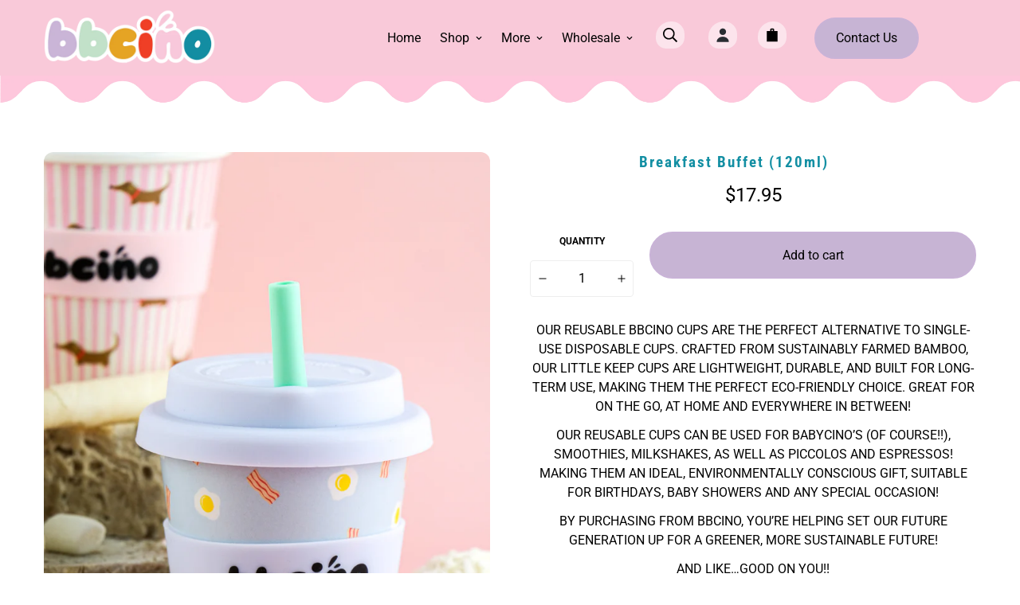

--- FILE ---
content_type: text/html; charset=utf-8
request_url: https://www.bbcino.com.au/products/breakfast-buffet
body_size: 49359
content:

<!doctype html>
<html
  class="no-js  m:overflow-hidden"
  lang="en"
  data-template="product"
  
>
  <head>
    <meta charset="utf-8">
    <meta http-equiv="X-UA-Compatible" content="IE=edge">
    <meta name="viewport" content="width=device-width, initial-scale=1, maximum-scale=1.0, user-scalable=0">
    <meta name="theme-color" content="#000000"><link rel="canonical" href="https://www.bbcino.com.au/products/breakfast-buffet">
<link href="//www.bbcino.com.au/cdn/shop/t/18/assets/grid.css?v=20886961665468048011750769837" rel="stylesheet" type="text/css" media="all" />
<link href="//www.bbcino.com.au/cdn/shop/t/18/assets/base.css?v=182008927796034466421763028768" rel="stylesheet" type="text/css" media="all" />
<link href="//www.bbcino.com.au/cdn/shop/t/18/assets/modules.css?v=132668222946596371750769837" rel="stylesheet" type="text/css" media="all" />
<link href="//www.bbcino.com.au/cdn/shop/t/18/assets/vendor.css?v=90475951926401987751750769837" rel="stylesheet" type="text/css" media="all" />


<link rel="preconnect" href="https://cdn.shopify.com" crossorigin>
<link href="//www.bbcino.com.au/cdn/shop/t/18/assets/vendor.min.js?v=172321262881105572561750769837" as="script" rel="preload">

<link rel="icon" type="image/png" href="//www.bbcino.com.au/cdn/shop/files/fav02.png?crop=center&height=32&v=1727168961&width=32"><title class="product">Breakfast Buffet (120ml)</title><meta name="description" content="OUR REUSABLE BBCINO CUPS ARE THE PERFECT ALTERNATIVE TO SINGLE-USE DISPOSABLE CUPS. CRAFTED FROM SUSTAINABLY FARMED BAMBOO, OUR LITTLE KEEP CUPS ARE LIGHTWEIGHT, DURABLE, AND BUILT FOR LONG-TERM USE, MAKING THEM THE PERFECT ECO-FRIENDLY CHOICE. GREAT FOR ON THE GO, AT HOME AND EVERYWHERE IN BETWEEN! OUR REUSABLE CUPS C"><meta property="og:site_name" content="BBcino">
<meta property="og:url" content="https://www.bbcino.com.au/products/breakfast-buffet">
<meta property="og:title" content="Breakfast Buffet (120ml)">
<meta property="og:type" content="product">
<meta property="og:description" content="OUR REUSABLE BBCINO CUPS ARE THE PERFECT ALTERNATIVE TO SINGLE-USE DISPOSABLE CUPS. CRAFTED FROM SUSTAINABLY FARMED BAMBOO, OUR LITTLE KEEP CUPS ARE LIGHTWEIGHT, DURABLE, AND BUILT FOR LONG-TERM USE, MAKING THEM THE PERFECT ECO-FRIENDLY CHOICE. GREAT FOR ON THE GO, AT HOME AND EVERYWHERE IN BETWEEN! OUR REUSABLE CUPS C"><meta property="og:image" content="http://www.bbcino.com.au/cdn/shop/files/IMG-4931.jpg?v=1753707094">
<meta property="og:image:secure_url" content="https://www.bbcino.com.au/cdn/shop/files/IMG-4931.jpg?v=1753707094">
<meta property="og:image:width" content="1365">
<meta property="og:image:height" content="2048"><meta property="og:price:amount" content="17.95">
<meta property="og:price:currency" content="AUD"><meta name="twitter:site" content="@https://"><meta name="twitter:card" content="summary_large_image">
<meta name="twitter:title" content="Breakfast Buffet (120ml)">
<meta name="twitter:description" content="OUR REUSABLE BBCINO CUPS ARE THE PERFECT ALTERNATIVE TO SINGLE-USE DISPOSABLE CUPS. CRAFTED FROM SUSTAINABLY FARMED BAMBOO, OUR LITTLE KEEP CUPS ARE LIGHTWEIGHT, DURABLE, AND BUILT FOR LONG-TERM USE, MAKING THEM THE PERFECT ECO-FRIENDLY CHOICE. GREAT FOR ON THE GO, AT HOME AND EVERYWHERE IN BETWEEN! OUR REUSABLE CUPS C">

<link rel="preconnect" href="https://fonts.shopifycdn.com" crossorigin><link rel="preload" as="font" href="//www.bbcino.com.au/cdn/fonts/roboto/roboto_n4.2019d890f07b1852f56ce63ba45b2db45d852cba.woff2" type="font/woff2" crossorigin>
  <link rel="preload" as="font" href="//www.bbcino.com.au/cdn/fonts/roboto/roboto_n7.f38007a10afbbde8976c4056bfe890710d51dec2.woff2" type="font/woff2" crossorigin><link rel="preload" as="font" href="//www.bbcino.com.au/cdn/fonts/roboto_condensed/robotocondensed_n7.0c73a613503672be244d2f29ab6ddd3fc3cc69ae.woff2" type="font/woff2" crossorigin><style>
  @font-face {  font-family: "Roboto Condensed";  font-weight: 700;  font-style: normal;  font-display: swap;  src: url("//www.bbcino.com.au/cdn/fonts/roboto_condensed/robotocondensed_n7.0c73a613503672be244d2f29ab6ddd3fc3cc69ae.woff2") format("woff2"),       url("//www.bbcino.com.au/cdn/fonts/roboto_condensed/robotocondensed_n7.ef6ece86ba55f49c27c4904a493c283a40f3a66e.woff") format("woff");}@font-face {  font-family: "Roboto Condensed";  font-weight: 900;  font-style: normal;  font-display: swap;  src: url("//www.bbcino.com.au/cdn/fonts/roboto_condensed/robotocondensed_n9.2b6d3562288db33acd2d1dd7f3b49bae17bf8c2a.woff2") format("woff2"),       url("//www.bbcino.com.au/cdn/fonts/roboto_condensed/robotocondensed_n9.2ac019136325b074bf3010b35c1b65b3b5a99a3f.woff") format("woff");}@font-face {  font-family: "Roboto Condensed";  font-weight: 600;  font-style: normal;  font-display: swap;  src: url("//www.bbcino.com.au/cdn/fonts/roboto_condensed/robotocondensed_n6.c516dc992de767fe135f0d2baded23e033d4e3ea.woff2") format("woff2"),       url("//www.bbcino.com.au/cdn/fonts/roboto_condensed/robotocondensed_n6.881fbb9b185667f58f34ac71cbecd9f5ba6c3efe.woff") format("woff");}:root {  --font-stack-header: "Roboto Condensed", sans-serif;  --font-style-header: normal;  --font-weight-header: 700;  --font-weight-header--bolder: 900;  --font-weight-header--lighter: 600;}@font-face {  font-family: Roboto;  font-weight: 400;  font-style: normal;  font-display: swap;  src: url("//www.bbcino.com.au/cdn/fonts/roboto/roboto_n4.2019d890f07b1852f56ce63ba45b2db45d852cba.woff2") format("woff2"),       url("//www.bbcino.com.au/cdn/fonts/roboto/roboto_n4.238690e0007583582327135619c5f7971652fa9d.woff") format("woff");}@font-face {  font-family: Roboto;  font-weight: 700;  font-style: normal;  font-display: swap;  src: url("//www.bbcino.com.au/cdn/fonts/roboto/roboto_n7.f38007a10afbbde8976c4056bfe890710d51dec2.woff2") format("woff2"),       url("//www.bbcino.com.au/cdn/fonts/roboto/roboto_n7.94bfdd3e80c7be00e128703d245c207769d763f9.woff") format("woff");}@font-face {  font-family: Roboto;  font-weight: 700;  font-style: normal;  font-display: swap;  src: url("//www.bbcino.com.au/cdn/fonts/roboto/roboto_n7.f38007a10afbbde8976c4056bfe890710d51dec2.woff2") format("woff2"),       url("//www.bbcino.com.au/cdn/fonts/roboto/roboto_n7.94bfdd3e80c7be00e128703d245c207769d763f9.woff") format("woff");}@font-face {  font-family: Roboto;  font-weight: 400;  font-style: italic;  font-display: swap;  src: url("//www.bbcino.com.au/cdn/fonts/roboto/roboto_i4.57ce898ccda22ee84f49e6b57ae302250655e2d4.woff2") format("woff2"),       url("//www.bbcino.com.au/cdn/fonts/roboto/roboto_i4.b21f3bd061cbcb83b824ae8c7671a82587b264bf.woff") format("woff");}@font-face {  font-family: Roboto;  font-weight: 700;  font-style: italic;  font-display: swap;  src: url("//www.bbcino.com.au/cdn/fonts/roboto/roboto_i7.7ccaf9410746f2c53340607c42c43f90a9005937.woff2") format("woff2"),       url("//www.bbcino.com.au/cdn/fonts/roboto/roboto_i7.49ec21cdd7148292bffea74c62c0df6e93551516.woff") format("woff");}:root {  --font-weight-body--bold: 700;  --font-weight-body--bolder: 700;  --font-stack-body: Roboto, sans-serif;  --font-style-body: normal;  --font-weight-body: 400;}
</style>
<style>
html {
  font-size: calc(var(--font-base-size, 16) * 1px);
  -webkit-font-smoothing: antialiased;
  height: 100%;
  scroll-behavior: smooth;
}
body {
  margin: 0;
  font-family: var(--font-stack-body);
  font-weight: var(--font-weight-body);
  font-style: var(--font-style-body);
  color: var(--color-body-text);
  font-size: calc(var(--font-base-size, 16) * 1px);
  line-height: calc(var(--base-line-height) * 1px);
  background-color: #ffffff;
  position: relative;
  min-height: 100%;
}

body, html {
  overflow-x: hidden;
}

html.prevent-scroll,
html.prevent-scroll body {
  height: auto;
  overflow: hidden;
}

h1,
h2,
h3,
h4,
h5, 
h6 {
  font-family: var(--font-stack-header);
  font-weight: var(--font-weight-header);
  font-style: var(--font-style-header);
  color: var(--color-heading-text);
  line-height: normal;
  letter-spacing: var(--heading-letter-spacing);
}
h1, .h1 {
  font-size:calc(((var(--font-h1-mobile))/ (var(--font-base-size))) * 1rem);
  line-height: 1.278;
}

h2, .h2 {
  font-size:calc(((var(--font-h2-mobile))/ (var(--font-base-size))) * 1rem);
  line-height: 1.267;
}

h3, .h3 {
  font-size: calc(((var(--font-h3-mobile)) / (var(--font-base-size))) * 1rem);
  line-height: 1.36;
}

h4, .h4 {
  font-size: calc(((var(--font-h4-mobile)) / (var(--font-base-size))) * 1rem);
  line-height: 1.4;
}

h5, .h5 {
  font-size: calc(((var(--font-h5-mobile)) / (var(--font-base-size))) * 1rem);
  line-height: 1.5;
}

h6, .h6 {
  font-size: calc(((var(--font-h6-mobile)) / (var(--font-base-size))) * 1rem);
  line-height: 1.5;
}

@media only screen and (min-width: 768px) {
  .h1, h1{
    font-size:calc(((var(--font-h1-tablet))/ (var(--font-base-size))) * 1rem);
    line-height: 1.238;
  }
  .h2, h2{
    font-size:calc(((var(--font-h2-tablet))/ (var(--font-base-size))) * 1rem);
    line-height: 1.235;
  }
  h3, .h3 {
    font-size: calc(((var(--font-h3-tablet)) / (var(--font-base-size))) * 1rem);
    line-height: 1.36;
  }
  h4, .h4 {
    font-size: calc(((var(--font-h4-tablet)) / (var(--font-base-size))) * 1rem);
    line-height: 1.4;
  }
}

@media only screen and (min-width: 1280px){
  .h1, h1{
    font-size:calc(((var(--font-h1-desktop))/ (var(--font-base-size))) * 1rem);
    line-height: 1.167;
  }
  .h2, h2{
    font-size:calc(((var(--font-h2-desktop))/ (var(--font-base-size))) * 1rem);
    line-height: 1.238;
  }
  h3, .h3 {
    font-size: calc(((var(--font-h3-desktop)) / (var(--font-base-size))) * 1rem);
    line-height: 1.278;
  }
  h4, .h4 {
    font-size: calc(((var(--font-h4-desktop)) / (var(--font-base-size))) * 1rem);
    line-height: 1.333;
  }
  h5, .h5 {
    font-size: calc(((var(--font-h5-desktop)) / (var(--font-base-size))) * 1rem);
  }
  h6, .h6 {
    font-size: calc(((var(--font-h6-desktop)) / (var(--font-base-size))) * 1rem);
  }
}
[style*="--aspect-ratio"] {
  position: relative;
  overflow: hidden;
}
[style*="--aspect-ratio"]:before {
  display: block;
  width: 100%;
  content: "";
  height: 0px;
}
[style*="--aspect-ratio"] > *:first-child {
  top: 0;
  left: 0;
  right: 0;
  position: absolute !important;
  object-fit: cover;
  width: 100%;
  height: 100%;
}
[style*="--aspect-ratio"]:before {
  padding-top: calc(100% / (0.0001 + var(--aspect-ratio, 16/9)));
}
@media ( max-width: 767px ) {
  [style*="--aspect-ratio"]:before {
    padding-top: calc(100% / (0.0001 + var(--aspect-ratio-mobile, var(--aspect-ratio, 16/9)) ));
  }
}
.swiper-wrapper {
  display: flex;
}
.swiper-container:not(.swiper-container-initialized) .swiper-slide {
  width: calc(100% / var(--items, 1));
  flex: 0 0 auto;
}
@media(max-width: 1023px) {
  .swiper-container:not(.swiper-container-initialized) .swiper-slide {
    min-width: 40vw;
    flex: 0 0 auto;
  }
}
@media (max-width: 767px) {
  .swiper-container:not(.swiper-container-initialized) .swiper-slide {
    min-width: 66vw;
    flex: 0 0 auto;
  }
}
</style>

    

    <link href="//www.bbcino.com.au/cdn/shop/t/18/assets/grid.css?v=20886961665468048011750769837" rel="stylesheet" type="text/css" media="all" />
    <link href="//www.bbcino.com.au/cdn/shop/t/18/assets/base.css?v=182008927796034466421763028768" rel="stylesheet" type="text/css" media="all" />
    <link href="//www.bbcino.com.au/cdn/shop/t/18/assets/modules.css?v=132668222946596371750769837" rel="stylesheet" type="text/css" media="all" />
    
    
<style data-shopify>:root {     /* ANIMATIONS */  	--m-duration-short: .1s;     --m-duration-default: .25s;     --m-duration-long: .5s;     --m-duration-image: .65s;     --m-duration-animate: 1s;     --m-animation-duration: 600ms;     --m-animation-fade-in-up: m-fade-in-up var(--m-animation-duration) cubic-bezier(0, 0, 0.3, 1) forwards;     --m-animation-fade-in-left: m-fade-in-left var(--m-animation-duration) cubic-bezier(0, 0, 0.3, 1) forwards;     --m-animation-fade-in-right: m-fade-in-right var(--m-animation-duration) cubic-bezier(0, 0, 0.3, 1) forwards;     --m-animation-fade-in-left-rtl: m-fade-in-left-rtl var(--m-animation-duration) cubic-bezier(0, 0, 0.3, 1) forwards;     --m-animation-fade-in-right-rtl: m-fade-in-right-rtl var(--m-animation-duration) cubic-bezier(0, 0, 0.3, 1) forwards;     --m-animation-fade-in: m-fade-in calc(var(--m-animation-duration) * 2) cubic-bezier(0, 0, 0.3, 1);     --m-animation-zoom-fade: m-zoom-fade var(--m-animation-duration) ease forwards;  	/* BODY */  	--base-line-height: 28;  	/* PRIMARY COLORS */  	--color-primary: #000000;  	--plyr-color-main: #000000;  	--color-primary-darker: #333333;  	/* TEXT COLORS */  	--color-body-text: #000000;  	--color-heading-text: #000000;  	--color-sub-text: #000000;  	--color-text-link: #000000;  	--color-text-link-hover: #000000;  	--color-text-form-field: #000000;  	/* BUTTON COLORS */  	--color-btn-bg:  #c7b4d4;  	--color-btn-bg-hover: #c7b4d4;  	--color-btn-text: #000000;  	--color-btn-text-hover: #000000;  	--color-btn-secondary-border: #000000;  	--color-btn-secondary-text: #000000;  	--btn-letter-spacing: 0px;  	--btn-border-radius: 100px;  	--btn-border-width: 1px;  	--btn-line-height: 23px;  	  	/* PRODUCT COLORS */  	--product-title-color: #000000;  	--product-sale-price-color: #000000;  	--product-regular-price-color: #000000;  	--product-type-color: #000000;  	--product-desc-color: #000000;  	/* TOPBAR COLORS */  	--color-topbar-background: #ffffff;  	--color-topbar-text: #000000;  	/* MENU BAR COLORS */  	--color-menu-background: #000000;  	--color-menu-text: #f8f8f8;  	/* BORDER COLORS */  	--color-border: #eeeeee;  	--color-border-black: rgba(0,0,0,1);  	/* FOOTER COLORS */  	--color-footer-text: #000000;  	--color-footer-subtext: #000000;  	--color-footer-background: #f5f5f5;  	--color-footer-link: #000000;  	--color-footer-link-hover: #000000;  	--color-footer-background-mobile: #F5F5F5;  	/* FOOTER BOTTOM COLORS */  	--color-footer-bottom-text: #000000;  	--color-footer-bottom-background: rgba(0,0,0,0);  	--color-footer-bottom-background-mobile: rgba(0,0,0,0);  	/* HEADER */  	--color-header-text: #000000;  	--color-header-sub-text: 0, 0, 0;  	--color-header-transparent-text: #000000;  	--color-main-background: #ffffff;  	--color-field-background: #ffffff;  	--color-header-background: #f9c9d9;  	--color-cart-wishlist-count: #ffffff;  	--bg-cart-wishlist-count: #ff2600;  	/* TOOLTIP */  	--bg-color-tooltip: #111111;  	--text-color-tooltip: #ffffff;  	/* OVERLAY */  	--color-image-overlay: #000000;  	--opacity-image-overlay: 0.2;  	/* Notification */  	--color-success: #3a8735;  	--color-warning: #ff706b;  	--color-info: #959595;  	/* CUSTOM COLOR */  	--text-black: 0,0,0;  	--text-white: 255,255,255;  	--bg-black: 0,0,0;  	--bg-white: 255,255,255;  	--rounded-full: 9999px;  	--bg-card-placeholder: rgba(243,243,243,1);  	--arrow-select-box: url(//www.bbcino.com.au/cdn/shop/t/18/assets/ar-down.svg?v=92728264558441377851750769837);  	/* FONT SIZES */  	--font-base-size: 16;  	--font-btn-size: 16px;  	--font-btn-weight: 500;  	--font-h1-desktop: 50;  	--font-h1-tablet: 35;  	--font-h1-mobile: 30;  	--font-h2-desktop: 50;  	--font-h2-tablet: 40;  	--font-h2-mobile: 35;  	--font-h3-desktop: 34;  	--font-h3-tablet: 27;  	--font-h3-mobile: 23;  	--font-h4-desktop: 14;  	--font-h4-tablet: 11;  	--font-h4-mobile: 11;  	--font-h5-desktop: 18;  	--font-h5-mobile: 16;  	--font-h6-desktop: 16;  	--font-h6-mobile: 16;  	--heading-letter-spacing: 2px;     	--arrow-down-url: url(//www.bbcino.com.au/cdn/shop/t/18/assets/arrow-down.svg?v=157552497485556416461750769837);     	--arrow-down-white-url: url(//www.bbcino.com.au/cdn/shop/t/18/assets/arrow-down-white.svg?v=70535736727834135531750769837);     	--product-title-line-clamp: unset;  	--spacing-sections-desktop: 0px;     --spacing-sections-laptop: 0px;     --spacing-sections-tablet: 0px;     --spacing-sections-mobile: 0px;  	/* LAYOUT */  	--container-width: 1200px;     --fluid-container-width: 1280px;     --fluid-container-offset: 20px;  }
</style><link rel="stylesheet" href="//www.bbcino.com.au/cdn/shop/t/18/assets/search.css?v=69014922169826238981750769837" media="print" onload="this.media='all'">
<link rel="stylesheet" href="//www.bbcino.com.au/cdn/shop/t/18/assets/cart.css?v=174159430190244262271750769837" media="print" onload="this.media='all'">

<noscript><link href="//www.bbcino.com.au/cdn/shop/t/18/assets/search.css?v=69014922169826238981750769837" rel="stylesheet" type="text/css" media="all" /></noscript>
<noscript><link href="//www.bbcino.com.au/cdn/shop/t/18/assets/cart.css?v=174159430190244262271750769837" rel="stylesheet" type="text/css" media="all" /></noscript><link href="//www.bbcino.com.au/cdn/shop/t/18/assets/vendor.css?v=90475951926401987751750769837" rel="stylesheet" type="text/css" media="all" /><link rel="stylesheet" href="//www.bbcino.com.au/cdn/shop/t/18/assets/dark-mode.css?v=70342828189876853521750769837" media="print" onload="this.media='all'">
<link rel="stylesheet" href="//www.bbcino.com.au/cdn/shop/t/18/assets/custom-style.css?v=12962861411745044701750769837" media="print" onload="this.media='all'">
<link rel="stylesheet" href="//www.bbcino.com.au/cdn/shop/t/18/assets/custom.css?v=103596418022167437491752755370" media="print" onload="this.media='all'">
<noscript><link href="//www.bbcino.com.au/cdn/shop/t/18/assets/dark-mode.css?v=70342828189876853521750769837" rel="stylesheet" type="text/css" media="all" /></noscript>
<noscript><link href="//www.bbcino.com.au/cdn/shop/t/18/assets/custom-style.css?v=12962861411745044701750769837" rel="stylesheet" type="text/css" media="all" /></noscript>
<noscript><link href="//www.bbcino.com.au/cdn/shop/t/18/assets/custom.css?v=103596418022167437491752755370" rel="stylesheet" type="text/css" media="all" /></noscript><style data-shopify></style>


<script src="//www.bbcino.com.au/cdn/shop/t/18/assets/product-list.js?v=102537563361158566361750769837" defer="defer"></script>


    <script src="//www.bbcino.com.au/cdn/shop/t/18/assets/vendor.min.js?v=172321262881105572561750769837" defer="defer"></script>
    <script src="//www.bbcino.com.au/cdn/shop/t/18/assets/theme-global.js?v=172422918049617707071750769837" defer="defer"></script><script src="//www.bbcino.com.au/cdn/shop/t/18/assets/animations.js?v=174930867133414800151750769837" defer="defer"></script><script>window.performance && window.performance.mark && window.performance.mark('shopify.content_for_header.start');</script><meta name="facebook-domain-verification" content="krj1sqvv0c0vjp2pvmp3he27vpglt9">
<meta name="google-site-verification" content="fXCBASisXdUjj-uGpAXJpVXn4QvhELrET1wsO-UOmlo">
<meta id="shopify-digital-wallet" name="shopify-digital-wallet" content="/63567724787/digital_wallets/dialog">
<meta name="shopify-checkout-api-token" content="27acfdc4c985df68ae7c4bd11844305e">
<meta id="in-context-paypal-metadata" data-shop-id="63567724787" data-venmo-supported="false" data-environment="production" data-locale="en_US" data-paypal-v4="true" data-currency="AUD">
<link rel="alternate" type="application/json+oembed" href="https://www.bbcino.com.au/products/breakfast-buffet.oembed">
<script async="async" src="/checkouts/internal/preloads.js?locale=en-AU"></script>
<link rel="preconnect" href="https://shop.app" crossorigin="anonymous">
<script async="async" src="https://shop.app/checkouts/internal/preloads.js?locale=en-AU&shop_id=63567724787" crossorigin="anonymous"></script>
<script id="apple-pay-shop-capabilities" type="application/json">{"shopId":63567724787,"countryCode":"AU","currencyCode":"AUD","merchantCapabilities":["supports3DS"],"merchantId":"gid:\/\/shopify\/Shop\/63567724787","merchantName":"BBcino","requiredBillingContactFields":["postalAddress","email","phone"],"requiredShippingContactFields":["postalAddress","email","phone"],"shippingType":"shipping","supportedNetworks":["visa","masterCard","amex","jcb"],"total":{"type":"pending","label":"BBcino","amount":"1.00"},"shopifyPaymentsEnabled":true,"supportsSubscriptions":true}</script>
<script id="shopify-features" type="application/json">{"accessToken":"27acfdc4c985df68ae7c4bd11844305e","betas":["rich-media-storefront-analytics"],"domain":"www.bbcino.com.au","predictiveSearch":true,"shopId":63567724787,"locale":"en"}</script>
<script>var Shopify = Shopify || {};
Shopify.shop = "bbcinocup.myshopify.com";
Shopify.locale = "en";
Shopify.currency = {"active":"AUD","rate":"1.0"};
Shopify.country = "AU";
Shopify.theme = {"name":"Copy of theme","id":151912153331,"schema_name":"Minimog - OS 2.0","schema_version":"4.1.0","theme_store_id":null,"role":"main"};
Shopify.theme.handle = "null";
Shopify.theme.style = {"id":null,"handle":null};
Shopify.cdnHost = "www.bbcino.com.au/cdn";
Shopify.routes = Shopify.routes || {};
Shopify.routes.root = "/";</script>
<script type="module">!function(o){(o.Shopify=o.Shopify||{}).modules=!0}(window);</script>
<script>!function(o){function n(){var o=[];function n(){o.push(Array.prototype.slice.apply(arguments))}return n.q=o,n}var t=o.Shopify=o.Shopify||{};t.loadFeatures=n(),t.autoloadFeatures=n()}(window);</script>
<script>
  window.ShopifyPay = window.ShopifyPay || {};
  window.ShopifyPay.apiHost = "shop.app\/pay";
  window.ShopifyPay.redirectState = null;
</script>
<script id="shop-js-analytics" type="application/json">{"pageType":"product"}</script>
<script defer="defer" async type="module" src="//www.bbcino.com.au/cdn/shopifycloud/shop-js/modules/v2/client.init-shop-cart-sync_C5BV16lS.en.esm.js"></script>
<script defer="defer" async type="module" src="//www.bbcino.com.au/cdn/shopifycloud/shop-js/modules/v2/chunk.common_CygWptCX.esm.js"></script>
<script type="module">
  await import("//www.bbcino.com.au/cdn/shopifycloud/shop-js/modules/v2/client.init-shop-cart-sync_C5BV16lS.en.esm.js");
await import("//www.bbcino.com.au/cdn/shopifycloud/shop-js/modules/v2/chunk.common_CygWptCX.esm.js");

  window.Shopify.SignInWithShop?.initShopCartSync?.({"fedCMEnabled":true,"windoidEnabled":true});

</script>
<script>
  window.Shopify = window.Shopify || {};
  if (!window.Shopify.featureAssets) window.Shopify.featureAssets = {};
  window.Shopify.featureAssets['shop-js'] = {"shop-cart-sync":["modules/v2/client.shop-cart-sync_ZFArdW7E.en.esm.js","modules/v2/chunk.common_CygWptCX.esm.js"],"shop-button":["modules/v2/client.shop-button_tlx5R9nI.en.esm.js","modules/v2/chunk.common_CygWptCX.esm.js"],"init-fed-cm":["modules/v2/client.init-fed-cm_CmiC4vf6.en.esm.js","modules/v2/chunk.common_CygWptCX.esm.js"],"init-windoid":["modules/v2/client.init-windoid_sURxWdc1.en.esm.js","modules/v2/chunk.common_CygWptCX.esm.js"],"init-shop-cart-sync":["modules/v2/client.init-shop-cart-sync_C5BV16lS.en.esm.js","modules/v2/chunk.common_CygWptCX.esm.js"],"init-shop-email-lookup-coordinator":["modules/v2/client.init-shop-email-lookup-coordinator_B8hsDcYM.en.esm.js","modules/v2/chunk.common_CygWptCX.esm.js"],"shop-cash-offers":["modules/v2/client.shop-cash-offers_DOA2yAJr.en.esm.js","modules/v2/chunk.common_CygWptCX.esm.js","modules/v2/chunk.modal_D71HUcav.esm.js"],"pay-button":["modules/v2/client.pay-button_FdsNuTd3.en.esm.js","modules/v2/chunk.common_CygWptCX.esm.js"],"shop-login-button":["modules/v2/client.shop-login-button_C5VAVYt1.en.esm.js","modules/v2/chunk.common_CygWptCX.esm.js","modules/v2/chunk.modal_D71HUcav.esm.js"],"shop-toast-manager":["modules/v2/client.shop-toast-manager_ClPi3nE9.en.esm.js","modules/v2/chunk.common_CygWptCX.esm.js"],"avatar":["modules/v2/client.avatar_BTnouDA3.en.esm.js"],"init-shop-for-new-customer-accounts":["modules/v2/client.init-shop-for-new-customer-accounts_ChsxoAhi.en.esm.js","modules/v2/client.shop-login-button_C5VAVYt1.en.esm.js","modules/v2/chunk.common_CygWptCX.esm.js","modules/v2/chunk.modal_D71HUcav.esm.js"],"init-customer-accounts":["modules/v2/client.init-customer-accounts_DxDtT_ad.en.esm.js","modules/v2/client.shop-login-button_C5VAVYt1.en.esm.js","modules/v2/chunk.common_CygWptCX.esm.js","modules/v2/chunk.modal_D71HUcav.esm.js"],"init-customer-accounts-sign-up":["modules/v2/client.init-customer-accounts-sign-up_CPSyQ0Tj.en.esm.js","modules/v2/client.shop-login-button_C5VAVYt1.en.esm.js","modules/v2/chunk.common_CygWptCX.esm.js","modules/v2/chunk.modal_D71HUcav.esm.js"],"lead-capture":["modules/v2/client.lead-capture_Bi8yE_yS.en.esm.js","modules/v2/chunk.common_CygWptCX.esm.js","modules/v2/chunk.modal_D71HUcav.esm.js"],"checkout-modal":["modules/v2/client.checkout-modal_BPM8l0SH.en.esm.js","modules/v2/chunk.common_CygWptCX.esm.js","modules/v2/chunk.modal_D71HUcav.esm.js"],"shop-follow-button":["modules/v2/client.shop-follow-button_Cva4Ekp9.en.esm.js","modules/v2/chunk.common_CygWptCX.esm.js","modules/v2/chunk.modal_D71HUcav.esm.js"],"shop-login":["modules/v2/client.shop-login_D6lNrXab.en.esm.js","modules/v2/chunk.common_CygWptCX.esm.js","modules/v2/chunk.modal_D71HUcav.esm.js"],"payment-terms":["modules/v2/client.payment-terms_CZxnsJam.en.esm.js","modules/v2/chunk.common_CygWptCX.esm.js","modules/v2/chunk.modal_D71HUcav.esm.js"]};
</script>
<script>(function() {
  var isLoaded = false;
  function asyncLoad() {
    if (isLoaded) return;
    isLoaded = true;
    var urls = ["\/\/www.powr.io\/powr.js?powr-token=bbcinocup.myshopify.com\u0026external-type=shopify\u0026shop=bbcinocup.myshopify.com"];
    for (var i = 0; i < urls.length; i++) {
      var s = document.createElement('script');
      s.type = 'text/javascript';
      s.async = true;
      s.src = urls[i];
      var x = document.getElementsByTagName('script')[0];
      x.parentNode.insertBefore(s, x);
    }
  };
  if(window.attachEvent) {
    window.attachEvent('onload', asyncLoad);
  } else {
    window.addEventListener('load', asyncLoad, false);
  }
})();</script>
<script id="__st">var __st={"a":63567724787,"offset":28800,"reqid":"ee1ebd7f-865a-4aa2-9cb4-20ec4a7c2812-1768845402","pageurl":"www.bbcino.com.au\/products\/breakfast-buffet","u":"c0fc850161fb","p":"product","rtyp":"product","rid":7621130715379};</script>
<script>window.ShopifyPaypalV4VisibilityTracking = true;</script>
<script id="captcha-bootstrap">!function(){'use strict';const t='contact',e='account',n='new_comment',o=[[t,t],['blogs',n],['comments',n],[t,'customer']],c=[[e,'customer_login'],[e,'guest_login'],[e,'recover_customer_password'],[e,'create_customer']],r=t=>t.map((([t,e])=>`form[action*='/${t}']:not([data-nocaptcha='true']) input[name='form_type'][value='${e}']`)).join(','),a=t=>()=>t?[...document.querySelectorAll(t)].map((t=>t.form)):[];function s(){const t=[...o],e=r(t);return a(e)}const i='password',u='form_key',d=['recaptcha-v3-token','g-recaptcha-response','h-captcha-response',i],f=()=>{try{return window.sessionStorage}catch{return}},m='__shopify_v',_=t=>t.elements[u];function p(t,e,n=!1){try{const o=window.sessionStorage,c=JSON.parse(o.getItem(e)),{data:r}=function(t){const{data:e,action:n}=t;return t[m]||n?{data:e,action:n}:{data:t,action:n}}(c);for(const[e,n]of Object.entries(r))t.elements[e]&&(t.elements[e].value=n);n&&o.removeItem(e)}catch(o){console.error('form repopulation failed',{error:o})}}const l='form_type',E='cptcha';function T(t){t.dataset[E]=!0}const w=window,h=w.document,L='Shopify',v='ce_forms',y='captcha';let A=!1;((t,e)=>{const n=(g='f06e6c50-85a8-45c8-87d0-21a2b65856fe',I='https://cdn.shopify.com/shopifycloud/storefront-forms-hcaptcha/ce_storefront_forms_captcha_hcaptcha.v1.5.2.iife.js',D={infoText:'Protected by hCaptcha',privacyText:'Privacy',termsText:'Terms'},(t,e,n)=>{const o=w[L][v],c=o.bindForm;if(c)return c(t,g,e,D).then(n);var r;o.q.push([[t,g,e,D],n]),r=I,A||(h.body.append(Object.assign(h.createElement('script'),{id:'captcha-provider',async:!0,src:r})),A=!0)});var g,I,D;w[L]=w[L]||{},w[L][v]=w[L][v]||{},w[L][v].q=[],w[L][y]=w[L][y]||{},w[L][y].protect=function(t,e){n(t,void 0,e),T(t)},Object.freeze(w[L][y]),function(t,e,n,w,h,L){const[v,y,A,g]=function(t,e,n){const i=e?o:[],u=t?c:[],d=[...i,...u],f=r(d),m=r(i),_=r(d.filter((([t,e])=>n.includes(e))));return[a(f),a(m),a(_),s()]}(w,h,L),I=t=>{const e=t.target;return e instanceof HTMLFormElement?e:e&&e.form},D=t=>v().includes(t);t.addEventListener('submit',(t=>{const e=I(t);if(!e)return;const n=D(e)&&!e.dataset.hcaptchaBound&&!e.dataset.recaptchaBound,o=_(e),c=g().includes(e)&&(!o||!o.value);(n||c)&&t.preventDefault(),c&&!n&&(function(t){try{if(!f())return;!function(t){const e=f();if(!e)return;const n=_(t);if(!n)return;const o=n.value;o&&e.removeItem(o)}(t);const e=Array.from(Array(32),(()=>Math.random().toString(36)[2])).join('');!function(t,e){_(t)||t.append(Object.assign(document.createElement('input'),{type:'hidden',name:u})),t.elements[u].value=e}(t,e),function(t,e){const n=f();if(!n)return;const o=[...t.querySelectorAll(`input[type='${i}']`)].map((({name:t})=>t)),c=[...d,...o],r={};for(const[a,s]of new FormData(t).entries())c.includes(a)||(r[a]=s);n.setItem(e,JSON.stringify({[m]:1,action:t.action,data:r}))}(t,e)}catch(e){console.error('failed to persist form',e)}}(e),e.submit())}));const S=(t,e)=>{t&&!t.dataset[E]&&(n(t,e.some((e=>e===t))),T(t))};for(const o of['focusin','change'])t.addEventListener(o,(t=>{const e=I(t);D(e)&&S(e,y())}));const B=e.get('form_key'),M=e.get(l),P=B&&M;t.addEventListener('DOMContentLoaded',(()=>{const t=y();if(P)for(const e of t)e.elements[l].value===M&&p(e,B);[...new Set([...A(),...v().filter((t=>'true'===t.dataset.shopifyCaptcha))])].forEach((e=>S(e,t)))}))}(h,new URLSearchParams(w.location.search),n,t,e,['guest_login'])})(!0,!0)}();</script>
<script integrity="sha256-4kQ18oKyAcykRKYeNunJcIwy7WH5gtpwJnB7kiuLZ1E=" data-source-attribution="shopify.loadfeatures" defer="defer" src="//www.bbcino.com.au/cdn/shopifycloud/storefront/assets/storefront/load_feature-a0a9edcb.js" crossorigin="anonymous"></script>
<script crossorigin="anonymous" defer="defer" src="//www.bbcino.com.au/cdn/shopifycloud/storefront/assets/shopify_pay/storefront-65b4c6d7.js?v=20250812"></script>
<script data-source-attribution="shopify.dynamic_checkout.dynamic.init">var Shopify=Shopify||{};Shopify.PaymentButton=Shopify.PaymentButton||{isStorefrontPortableWallets:!0,init:function(){window.Shopify.PaymentButton.init=function(){};var t=document.createElement("script");t.src="https://www.bbcino.com.au/cdn/shopifycloud/portable-wallets/latest/portable-wallets.en.js",t.type="module",document.head.appendChild(t)}};
</script>
<script data-source-attribution="shopify.dynamic_checkout.buyer_consent">
  function portableWalletsHideBuyerConsent(e){var t=document.getElementById("shopify-buyer-consent"),n=document.getElementById("shopify-subscription-policy-button");t&&n&&(t.classList.add("hidden"),t.setAttribute("aria-hidden","true"),n.removeEventListener("click",e))}function portableWalletsShowBuyerConsent(e){var t=document.getElementById("shopify-buyer-consent"),n=document.getElementById("shopify-subscription-policy-button");t&&n&&(t.classList.remove("hidden"),t.removeAttribute("aria-hidden"),n.addEventListener("click",e))}window.Shopify?.PaymentButton&&(window.Shopify.PaymentButton.hideBuyerConsent=portableWalletsHideBuyerConsent,window.Shopify.PaymentButton.showBuyerConsent=portableWalletsShowBuyerConsent);
</script>
<script data-source-attribution="shopify.dynamic_checkout.cart.bootstrap">document.addEventListener("DOMContentLoaded",(function(){function t(){return document.querySelector("shopify-accelerated-checkout-cart, shopify-accelerated-checkout")}if(t())Shopify.PaymentButton.init();else{new MutationObserver((function(e,n){t()&&(Shopify.PaymentButton.init(),n.disconnect())})).observe(document.body,{childList:!0,subtree:!0})}}));
</script>
<link id="shopify-accelerated-checkout-styles" rel="stylesheet" media="screen" href="https://www.bbcino.com.au/cdn/shopifycloud/portable-wallets/latest/accelerated-checkout-backwards-compat.css" crossorigin="anonymous">
<style id="shopify-accelerated-checkout-cart">
        #shopify-buyer-consent {
  margin-top: 1em;
  display: inline-block;
  width: 100%;
}

#shopify-buyer-consent.hidden {
  display: none;
}

#shopify-subscription-policy-button {
  background: none;
  border: none;
  padding: 0;
  text-decoration: underline;
  font-size: inherit;
  cursor: pointer;
}

#shopify-subscription-policy-button::before {
  box-shadow: none;
}

      </style>
<script id="sections-script" data-sections="footer" defer="defer" src="//www.bbcino.com.au/cdn/shop/t/18/compiled_assets/scripts.js?v=3283"></script>
<script>window.performance && window.performance.mark && window.performance.mark('shopify.content_for_header.end');</script>

    <script>
      document.documentElement.className = document.documentElement.className.replace('no-js', 'js');
      if (Shopify.designMode) {
        document.documentElement.classList.add('shopify-design-mode');
      }
    </script>
    <script>window.MinimogTheme = {};window.MinimogLibs = {};window.MinimogStrings = {  addToCart: "Add to cart",  soldOut: "Sold Out",  unavailable: "Unavailable",  inStock: "In Stock",  checkout: "Check out",  viewCart: "View Cart",  cartRemove: "Remove",  zipcodeValidate: "Zip code can\u0026#39;t be blank",  noShippingRate: "There are no shipping rates for your address.",  shippingRatesResult: "We found {{count}} shipping rate(s) for your address",  recommendTitle: "Recommendation for you",  shipping: "Shipping",  add: "Add",  itemAdded: "Product added to cart successfully",  requiredField: "Please fill all the required fields(*) before Add To Cart!",  hours: "hours",  mins: "mins",  outOfStock: "Out of stock",  sold: "Sold",  available: "Available",  preorder: "Pre-order",  sold_out_items_message: "The product is already sold out.",  unitPrice: "Unit price",  unitPriceSeparator: "per",  cartError: "There was an error while updating your cart. Please try again.",  quantityError: "Not enough items available. Only [quantity] left.",};window.MinimogThemeStyles = {  product: "https://www.bbcino.com.au/cdn/shop/t/18/assets/product.css?v=122132420011787446051750769837"};window.MinimogThemeScripts = {  productModel: "https://www.bbcino.com.au/cdn/shop/t/18/assets/product-model.js?v=116323143127740990381750769837",  productMedia: "https://www.bbcino.com.au/cdn/shop/t/18/assets/product-media.js?v=90408356217780311011750769837",  variantsPicker: "https://www.bbcino.com.au/cdn/shop/t/18/assets/variant-picker.js?v=49890227736891575341750769837",  instagram: "https://www.bbcino.com.au/cdn/shop/t/18/assets/instagram.js?v=154981741194327260961750769837",  parallax: "https://www.bbcino.com.au/cdn/shop/t/18/assets/simple-parallax.min.js?v=37778088828013108971750769837"};window.MinimogSettings = {  design_mode: false,  requestPath: "\/products\/breakfast-buffet",  template: "product",  templateName: "product",productHandle: "breakfast-buffet",    productId: 7621130715379,currency_code: "AUD",  money_format: "${{amount}}",  base_url: window.location.origin + Shopify.routes.root,  money_with_currency_format: "${{amount}} AUD","filter_color1.png":"\/\/www.bbcino.com.au\/cdn\/shop\/t\/18\/assets\/filter_color1.png?v=147458027895443808701750769837","filter_color1":"Gingham","filter_color2.png":"\/\/www.bbcino.com.au\/cdn\/shop\/t\/18\/assets\/filter_color2.png?v=177856991997372355631750769837","filter_color2":"flannel","filter_color3.png":"\/\/www.bbcino.com.au\/cdn\/shop\/t\/18\/assets\/filter_color3.png?v=3283","filter_color3":"floral",theme: {    id: 151912153331,    name: "Copy of theme",    role: "main",    version: "4.1.0",    online_store_version: "2.0",    preview_url: "https://www.bbcino.com.au?preview_theme_id=151912153331",  },  shop_domain: "https:\/\/www.bbcino.com.au",  shop_locale: {    published: [{"shop_locale":{"locale":"en","enabled":true,"primary":true,"published":true}}],    current: "en",    primary: "en",  },  routes: {    root: "\/",    cart: "\/cart",    product_recommendations_url: "\/recommendations\/products",    cart_add_url: '/cart/add',    cart_change_url: '/cart/change',    cart_update_url: '/cart/update',    predictive_search_url: '/search/suggest',    search_url: '/search'  },  hide_unavailable_product_options: true,  pcard_image_ratio: "1\/1",  cookie_consent_allow: "Allow cookies",  cookie_consent_message: "This website uses cookies to ensure you get the best experience on our website.",  cookie_consent_placement: "bottom-left",  cookie_consent_learnmore_link: "https:\/\/www.cookiesandyou.com\/",  cookie_consent_learnmore: "Learn more",  cookie_consent_theme: "white",  cookie_consent_decline: "Decline",  show_cookie_consent: false,  product_colors: "red: #FF6961,\nyellow: #FDDA76,\nblack: #000000,\nblack band: #000000,\nblue: #8DB4D2,\ngreen: #C1E1C1,\npurple: #B19CD9,\nsilver: #EEEEEF,\nwhite: #FFFFFF,\nbrown: #836953,\nlight brown: #B5651D,\ndark turquoise: #23cddc,\norange: #FFB347,\ntan: #E9D1BF,\nviolet: #B490B0,\npink: #FFD1DC,\ngrey: #E0E0E0,\nsky: #96BDC6,\npale leaf: #CCD4BF,\nlight blue: #b1c5d4,\ndark grey: #aca69f,\nbeige: #EBE6DB,\nbeige band: #EED9C4,\ndark blue: #063e66,\ncream: #F1F2E2,\nlight pink: #FBCFCD,\nmint: #bedce3,\ndark gray: #3A3B3C,\nrosy brown: #c4a287,\nlight grey:#D3D3D3,\ncopper: #B87333,\nrose gold: #ECC5C0,\nnight blue: #151B54,\ncoral: #FF7F50,\nlight purple: #C6AEC7,\nivy green: #5b7763,\nsand: #f2d2a9,\npale grey: #878785,\nlead: #6c6b6c",  use_ajax_atc: true,  discount_code_enable: false,  enable_cart_drawer: true,  pcard_show_lowest_prices: false,  date_now: "2026\/01\/20  1:56:00+0800 (AWST)",  foxKitBaseUrl: "foxkit.app"};function __setSwatchesOptions() {
    try {
      MinimogSettings._colorSwatches = []
      MinimogSettings._imageSwatches = []
  
      MinimogSettings.product_colors
        .split(',').filter(Boolean)
        .forEach(colorSwatch => {
          const [key, value] = colorSwatch.split(':')
          MinimogSettings._colorSwatches.push({
            key: key.trim().toLowerCase(),
            value: value && value.trim() || ''
          })
        })
  
      Object.keys(MinimogSettings).forEach(key => {
        if (key.includes('filter_color') && !key.includes('.png')) {
          if (MinimogSettings[`${key}.png`]) {
            MinimogSettings._imageSwatches.push({
              key: MinimogSettings[key].toLowerCase(),
              value: MinimogSettings[`${key}.png`]
            })
          }
        }
      })
    } catch (e) {
      console.error('Failed to convert color/image swatch structure!', e)
    }
  }

  __setSwatchesOptions();
</script>



<link href="//www.bbcino.com.au/cdn/shop/t/18/assets/custom.css?v=103596418022167437491752755370" rel="stylesheet" type="text/css" media="all" />

<link href="//www.bbcino.com.au/cdn/shop/t/18/assets/media.css?v=71314237897525069321750769837" rel="stylesheet" type="text/css" media="all" />
    
    


<script>
  document.addEventListener("DOMContentLoaded", function(event) {
    const style = document.getElementById('wsg-custom-style');
    if (typeof window.isWsgCustomer != "undefined" && isWsgCustomer) {
      style.innerHTML = `
        ${style.innerHTML} 
        /* A friend of hideWsg - this will _show_ only for wsg customers. Add class to an element to use */
        .showWsg {
          display: unset;
        }
        /* wholesale only CSS */
        .additional-checkout-buttons, .shopify-payment-button {
          display: none !important;
        }
        .wsg-proxy-container select {
          background-color: 
          ${
        document.querySelector('input').style.backgroundColor
          ? document.querySelector('input').style.backgroundColor
          : 'white'
        } !important;
        }
      `;
    } else {
      style.innerHTML = `
        ${style.innerHTML}
        /* Add CSS rules here for NOT wsg customers - great to hide elements from retail when we can't access the code driving the element */
        
      `;
    }

    if (typeof window.embedButtonBg !== undefined && typeof window.embedButtonText !== undefined && window.embedButtonBg !== window.embedButtonText) {
      style.innerHTML = `
        ${style.innerHTML}
        .wsg-button-fix {
          background: ${embedButtonBg} !important;
          border-color: ${embedButtonBg} !important;
          color: ${embedButtonText} !important;
        }
      `;
    }

    // =========================
    //         CUSTOM JS
    // ==========================
    if (document.querySelector(".wsg-proxy-container")) {
      initNodeObserver(wsgCustomJs);
    }
  })

  function wsgCustomJs() {

    // update button classes
    const button = document.querySelectorAll(".wsg-button-fix");
    let buttonClass = "m-button m-button--secondary";
    buttonClass = buttonClass.split(" ");
    for (let i = 0; i < button.length; i++) {
      button[i].classList.add(... buttonClass);
    }

    // wsgCustomJs window placeholder
    // update secondary btn color on proxy cart
    if (document.getElementById("wsg-checkout-one")) {
      const checkoutButton = document.getElementById("wsg-checkout-one");
      let wsgBtnColor = window.getComputedStyle(checkoutButton).backgroundColor;
      let wsgBtnBackground = "none";
      let wsgBtnBorder = "thin solid " + wsgBtnColor;
      let wsgBtnPadding = window.getComputedStyle(checkoutButton).padding;
      let spofBtn = document.querySelectorAll(".spof-btn");
      for (let i = 0; i < spofBtn.length; i++) {
        spofBtn[i].style.background = wsgBtnBackground;
        spofBtn[i].style.color = wsgBtnColor;
        spofBtn[i].style.border = wsgBtnBorder;
        spofBtn[i].style.padding = wsgBtnPadding;
      }
    }

    // update Quick Order Form label
    if (typeof window.embedSPOFLabel != "undefined" && embedSPOFLabel) {
      document.querySelectorAll(".spof-btn").forEach(function(spofBtn) {
        spofBtn.removeAttribute("data-translation-selector");
        spofBtn.innerHTML = embedSPOFLabel;
      });
    }
  }

  function initNodeObserver(onChangeNodeCallback) {

    // Select the node that will be observed for mutations
    const targetNode = document.querySelector(".wsg-proxy-container");

    // Options for the observer (which mutations to observe)
    const config = {
      attributes: true,
      childList: true,
      subtree: true
    };

    // Callback function to execute when mutations are observed
    const callback = function(mutationsList, observer) {
      for (const mutation of mutationsList) {
        if (mutation.type === 'childList') {
          onChangeNodeCallback();
          observer.disconnect();
        }
      }
    };

    // Create an observer instance linked to the callback function
    const observer = new MutationObserver(callback);

    // Start observing the target node for configured mutations
    observer.observe(targetNode, config);
  }
</script>


<style id="wsg-custom-style">
  /* A friend of hideWsg - this will _show_ only for wsg customers. Add class to an element to use */
  .showWsg {
    display: none;
  }
  /* Signup/login */
  #wsg-signup select,
  #wsg-signup input,
  #wsg-signup textarea {
    height: 46px;
    border: thin solid #d1d1d1;
    padding: 6px 10px;
  }
  #wsg-signup textarea {
    min-height: 100px;
  }
  .wsg-login-input {
    height: 46px;
    border: thin solid #d1d1d1;
    padding: 6px 10px;
  }
  #wsg-signup select {
  }
/*   Quick Order Form */
  .wsg-table td {
    border: none;
    min-width: 150px;
  }
  .wsg-table tr {
    border-bottom: thin solid #d1d1d1; 
    border-left: none;
  }
  .wsg-table input[type="number"] {
    border: thin solid #d1d1d1;
    padding: 5px 15px;
    min-height: 42px;
  }
  #wsg-spof-link a {
    text-decoration: inherit;
    color: inherit;
  }
  .wsg-proxy-container {
    margin-top: 0% !important;
  }
  @media screen and (max-width:768px){
    .wsg-proxy-container .wsg-table input[type="number"] {
        max-width: 80%; 
    }
    .wsg-center img {
      width: 50px !important;
    }
    .wsg-variant-price-area {
      min-width: 70px !important;
    }
  }
  /* Submit button */
  #wsg-cart-update{
    padding: 8px 10px;
    min-height: 45px;
    max-width: 100% !important;
  }
  .wsg-table {
    background: inherit !important;
  }
  .wsg-spof-container-main {
    background: inherit !important;
  }
  /* General fixes */
  .wsg-hide-prices {
    opacity: 0;
  }
  .wsg-ws-only .button {
    margin: 0;
  }
</style>



  
<!-- BEGIN app block: shopify://apps/smart-seo/blocks/smartseo/7b0a6064-ca2e-4392-9a1d-8c43c942357b --><meta name="smart-seo-integrated" content="true" /><!-- metatagsSavedToSEOFields: true --><!-- END app block --><!-- BEGIN app block: shopify://apps/judge-me-reviews/blocks/judgeme_core/61ccd3b1-a9f2-4160-9fe9-4fec8413e5d8 --><!-- Start of Judge.me Core -->






<link rel="dns-prefetch" href="https://cdnwidget.judge.me">
<link rel="dns-prefetch" href="https://cdn.judge.me">
<link rel="dns-prefetch" href="https://cdn1.judge.me">
<link rel="dns-prefetch" href="https://api.judge.me">

<script data-cfasync='false' class='jdgm-settings-script'>window.jdgmSettings={"pagination":5,"disable_web_reviews":false,"badge_no_review_text":"No reviews","badge_n_reviews_text":"{{ n }} review/reviews","hide_badge_preview_if_no_reviews":true,"badge_hide_text":false,"enforce_center_preview_badge":false,"widget_title":"Customer Reviews","widget_open_form_text":"Write a review","widget_close_form_text":"Cancel review","widget_refresh_page_text":"Refresh page","widget_summary_text":"Based on {{ number_of_reviews }} review/reviews","widget_no_review_text":"Be the first to write a review","widget_name_field_text":"Display name","widget_verified_name_field_text":"Verified Name (public)","widget_name_placeholder_text":"Display name","widget_required_field_error_text":"This field is required.","widget_email_field_text":"Email address","widget_verified_email_field_text":"Verified Email (private, can not be edited)","widget_email_placeholder_text":"Your email address","widget_email_field_error_text":"Please enter a valid email address.","widget_rating_field_text":"Rating","widget_review_title_field_text":"Review Title","widget_review_title_placeholder_text":"Give your review a title","widget_review_body_field_text":"Review content","widget_review_body_placeholder_text":"Start writing here...","widget_pictures_field_text":"Picture/Video (optional)","widget_submit_review_text":"Submit Review","widget_submit_verified_review_text":"Submit Verified Review","widget_submit_success_msg_with_auto_publish":"Thank you! Please refresh the page in a few moments to see your review. You can remove or edit your review by logging into \u003ca href='https://judge.me/login' target='_blank' rel='nofollow noopener'\u003eJudge.me\u003c/a\u003e","widget_submit_success_msg_no_auto_publish":"Thank you! Your review will be published as soon as it is approved by the shop admin. You can remove or edit your review by logging into \u003ca href='https://judge.me/login' target='_blank' rel='nofollow noopener'\u003eJudge.me\u003c/a\u003e","widget_show_default_reviews_out_of_total_text":"Showing {{ n_reviews_shown }} out of {{ n_reviews }} reviews.","widget_show_all_link_text":"Show all","widget_show_less_link_text":"Show less","widget_author_said_text":"{{ reviewer_name }} said:","widget_days_text":"{{ n }} days ago","widget_weeks_text":"{{ n }} week/weeks ago","widget_months_text":"{{ n }} month/months ago","widget_years_text":"{{ n }} year/years ago","widget_yesterday_text":"Yesterday","widget_today_text":"Today","widget_replied_text":"\u003e\u003e {{ shop_name }} replied:","widget_read_more_text":"Read more","widget_reviewer_name_as_initial":"","widget_rating_filter_color":"#fbcd0a","widget_rating_filter_see_all_text":"See all reviews","widget_sorting_most_recent_text":"Most Recent","widget_sorting_highest_rating_text":"Highest Rating","widget_sorting_lowest_rating_text":"Lowest Rating","widget_sorting_with_pictures_text":"Only Pictures","widget_sorting_most_helpful_text":"Most Helpful","widget_open_question_form_text":"Ask a question","widget_reviews_subtab_text":"Reviews","widget_questions_subtab_text":"Questions","widget_question_label_text":"Question","widget_answer_label_text":"Answer","widget_question_placeholder_text":"Write your question here","widget_submit_question_text":"Submit Question","widget_question_submit_success_text":"Thank you for your question! We will notify you once it gets answered.","verified_badge_text":"Verified","verified_badge_bg_color":"","verified_badge_text_color":"","verified_badge_placement":"left-of-reviewer-name","widget_review_max_height":"","widget_hide_border":false,"widget_social_share":false,"widget_thumb":false,"widget_review_location_show":false,"widget_location_format":"","all_reviews_include_out_of_store_products":true,"all_reviews_out_of_store_text":"(out of store)","all_reviews_pagination":100,"all_reviews_product_name_prefix_text":"about","enable_review_pictures":true,"enable_question_anwser":false,"widget_theme":"default","review_date_format":"mm/dd/yyyy","default_sort_method":"most-recent","widget_product_reviews_subtab_text":"Product Reviews","widget_shop_reviews_subtab_text":"Shop Reviews","widget_other_products_reviews_text":"Reviews for other products","widget_store_reviews_subtab_text":"Store reviews","widget_no_store_reviews_text":"This store hasn't received any reviews yet","widget_web_restriction_product_reviews_text":"This product hasn't received any reviews yet","widget_no_items_text":"No items found","widget_show_more_text":"Show more","widget_write_a_store_review_text":"Write a Store Review","widget_other_languages_heading":"Reviews in Other Languages","widget_translate_review_text":"Translate review to {{ language }}","widget_translating_review_text":"Translating...","widget_show_original_translation_text":"Show original ({{ language }})","widget_translate_review_failed_text":"Review couldn't be translated.","widget_translate_review_retry_text":"Retry","widget_translate_review_try_again_later_text":"Try again later","show_product_url_for_grouped_product":false,"widget_sorting_pictures_first_text":"Pictures First","show_pictures_on_all_rev_page_mobile":false,"show_pictures_on_all_rev_page_desktop":false,"floating_tab_hide_mobile_install_preference":false,"floating_tab_button_name":"★ Reviews","floating_tab_title":"Let customers speak for us","floating_tab_button_color":"","floating_tab_button_background_color":"","floating_tab_url":"","floating_tab_url_enabled":false,"floating_tab_tab_style":"text","all_reviews_text_badge_text":"Customers rate us {{ shop.metafields.judgeme.all_reviews_rating | round: 1 }}/5 based on {{ shop.metafields.judgeme.all_reviews_count }} reviews.","all_reviews_text_badge_text_branded_style":"{{ shop.metafields.judgeme.all_reviews_rating | round: 1 }} out of 5 stars based on {{ shop.metafields.judgeme.all_reviews_count }} reviews","is_all_reviews_text_badge_a_link":false,"show_stars_for_all_reviews_text_badge":false,"all_reviews_text_badge_url":"","all_reviews_text_style":"branded","all_reviews_text_color_style":"judgeme_brand_color","all_reviews_text_color":"#108474","all_reviews_text_show_jm_brand":true,"featured_carousel_show_header":true,"featured_carousel_title":"Let customers speak for us","testimonials_carousel_title":"Customers are saying","videos_carousel_title":"Real customer stories","cards_carousel_title":"Customers are saying","featured_carousel_count_text":"from {{ n }} reviews","featured_carousel_add_link_to_all_reviews_page":false,"featured_carousel_url":"","featured_carousel_show_images":true,"featured_carousel_autoslide_interval":5,"featured_carousel_arrows_on_the_sides":false,"featured_carousel_height":250,"featured_carousel_width":80,"featured_carousel_image_size":0,"featured_carousel_image_height":250,"featured_carousel_arrow_color":"#eeeeee","verified_count_badge_style":"branded","verified_count_badge_orientation":"horizontal","verified_count_badge_color_style":"judgeme_brand_color","verified_count_badge_color":"#108474","is_verified_count_badge_a_link":false,"verified_count_badge_url":"","verified_count_badge_show_jm_brand":true,"widget_rating_preset_default":5,"widget_first_sub_tab":"product-reviews","widget_show_histogram":true,"widget_histogram_use_custom_color":false,"widget_pagination_use_custom_color":false,"widget_star_use_custom_color":false,"widget_verified_badge_use_custom_color":false,"widget_write_review_use_custom_color":false,"picture_reminder_submit_button":"Upload Pictures","enable_review_videos":false,"mute_video_by_default":false,"widget_sorting_videos_first_text":"Videos First","widget_review_pending_text":"Pending","featured_carousel_items_for_large_screen":3,"social_share_options_order":"Facebook,Twitter","remove_microdata_snippet":true,"disable_json_ld":false,"enable_json_ld_products":false,"preview_badge_show_question_text":false,"preview_badge_no_question_text":"No questions","preview_badge_n_question_text":"{{ number_of_questions }} question/questions","qa_badge_show_icon":false,"qa_badge_position":"same-row","remove_judgeme_branding":false,"widget_add_search_bar":false,"widget_search_bar_placeholder":"Search","widget_sorting_verified_only_text":"Verified only","featured_carousel_theme":"default","featured_carousel_show_rating":true,"featured_carousel_show_title":true,"featured_carousel_show_body":true,"featured_carousel_show_date":false,"featured_carousel_show_reviewer":true,"featured_carousel_show_product":false,"featured_carousel_header_background_color":"#108474","featured_carousel_header_text_color":"#ffffff","featured_carousel_name_product_separator":"reviewed","featured_carousel_full_star_background":"#108474","featured_carousel_empty_star_background":"#dadada","featured_carousel_vertical_theme_background":"#f9fafb","featured_carousel_verified_badge_enable":true,"featured_carousel_verified_badge_color":"#108474","featured_carousel_border_style":"round","featured_carousel_review_line_length_limit":3,"featured_carousel_more_reviews_button_text":"Read more reviews","featured_carousel_view_product_button_text":"View product","all_reviews_page_load_reviews_on":"scroll","all_reviews_page_load_more_text":"Load More Reviews","disable_fb_tab_reviews":false,"enable_ajax_cdn_cache":false,"widget_advanced_speed_features":5,"widget_public_name_text":"displayed publicly like","default_reviewer_name":"John Smith","default_reviewer_name_has_non_latin":true,"widget_reviewer_anonymous":"Anonymous","medals_widget_title":"Judge.me Review Medals","medals_widget_background_color":"#f9fafb","medals_widget_position":"footer_all_pages","medals_widget_border_color":"#f9fafb","medals_widget_verified_text_position":"left","medals_widget_use_monochromatic_version":false,"medals_widget_elements_color":"#108474","show_reviewer_avatar":true,"widget_invalid_yt_video_url_error_text":"Not a YouTube video URL","widget_max_length_field_error_text":"Please enter no more than {0} characters.","widget_show_country_flag":false,"widget_show_collected_via_shop_app":true,"widget_verified_by_shop_badge_style":"light","widget_verified_by_shop_text":"Verified by Shop","widget_show_photo_gallery":false,"widget_load_with_code_splitting":true,"widget_ugc_install_preference":false,"widget_ugc_title":"Made by us, Shared by you","widget_ugc_subtitle":"Tag us to see your picture featured in our page","widget_ugc_arrows_color":"#ffffff","widget_ugc_primary_button_text":"Buy Now","widget_ugc_primary_button_background_color":"#108474","widget_ugc_primary_button_text_color":"#ffffff","widget_ugc_primary_button_border_width":"0","widget_ugc_primary_button_border_style":"none","widget_ugc_primary_button_border_color":"#108474","widget_ugc_primary_button_border_radius":"25","widget_ugc_secondary_button_text":"Load More","widget_ugc_secondary_button_background_color":"#ffffff","widget_ugc_secondary_button_text_color":"#108474","widget_ugc_secondary_button_border_width":"2","widget_ugc_secondary_button_border_style":"solid","widget_ugc_secondary_button_border_color":"#108474","widget_ugc_secondary_button_border_radius":"25","widget_ugc_reviews_button_text":"View Reviews","widget_ugc_reviews_button_background_color":"#ffffff","widget_ugc_reviews_button_text_color":"#108474","widget_ugc_reviews_button_border_width":"2","widget_ugc_reviews_button_border_style":"solid","widget_ugc_reviews_button_border_color":"#108474","widget_ugc_reviews_button_border_radius":"25","widget_ugc_reviews_button_link_to":"judgeme-reviews-page","widget_ugc_show_post_date":true,"widget_ugc_max_width":"800","widget_rating_metafield_value_type":true,"widget_primary_color":"#108474","widget_enable_secondary_color":false,"widget_secondary_color":"#edf5f5","widget_summary_average_rating_text":"{{ average_rating }} out of 5","widget_media_grid_title":"Customer photos \u0026 videos","widget_media_grid_see_more_text":"See more","widget_round_style":false,"widget_show_product_medals":true,"widget_verified_by_judgeme_text":"Verified by Judge.me","widget_show_store_medals":true,"widget_verified_by_judgeme_text_in_store_medals":"Verified by Judge.me","widget_media_field_exceed_quantity_message":"Sorry, we can only accept {{ max_media }} for one review.","widget_media_field_exceed_limit_message":"{{ file_name }} is too large, please select a {{ media_type }} less than {{ size_limit }}MB.","widget_review_submitted_text":"Review Submitted!","widget_question_submitted_text":"Question Submitted!","widget_close_form_text_question":"Cancel","widget_write_your_answer_here_text":"Write your answer here","widget_enabled_branded_link":true,"widget_show_collected_by_judgeme":true,"widget_reviewer_name_color":"","widget_write_review_text_color":"","widget_write_review_bg_color":"","widget_collected_by_judgeme_text":"collected by Judge.me","widget_pagination_type":"standard","widget_load_more_text":"Load More","widget_load_more_color":"#108474","widget_full_review_text":"Full Review","widget_read_more_reviews_text":"Read More Reviews","widget_read_questions_text":"Read Questions","widget_questions_and_answers_text":"Questions \u0026 Answers","widget_verified_by_text":"Verified by","widget_verified_text":"Verified","widget_number_of_reviews_text":"{{ number_of_reviews }} reviews","widget_back_button_text":"Back","widget_next_button_text":"Next","widget_custom_forms_filter_button":"Filters","custom_forms_style":"horizontal","widget_show_review_information":false,"how_reviews_are_collected":"How reviews are collected?","widget_show_review_keywords":false,"widget_gdpr_statement":"How we use your data: We'll only contact you about the review you left, and only if necessary. By submitting your review, you agree to Judge.me's \u003ca href='https://judge.me/terms' target='_blank' rel='nofollow noopener'\u003eterms\u003c/a\u003e, \u003ca href='https://judge.me/privacy' target='_blank' rel='nofollow noopener'\u003eprivacy\u003c/a\u003e and \u003ca href='https://judge.me/content-policy' target='_blank' rel='nofollow noopener'\u003econtent\u003c/a\u003e policies.","widget_multilingual_sorting_enabled":false,"widget_translate_review_content_enabled":false,"widget_translate_review_content_method":"manual","popup_widget_review_selection":"automatically_with_pictures","popup_widget_round_border_style":true,"popup_widget_show_title":true,"popup_widget_show_body":true,"popup_widget_show_reviewer":false,"popup_widget_show_product":true,"popup_widget_show_pictures":true,"popup_widget_use_review_picture":true,"popup_widget_show_on_home_page":true,"popup_widget_show_on_product_page":true,"popup_widget_show_on_collection_page":true,"popup_widget_show_on_cart_page":true,"popup_widget_position":"bottom_left","popup_widget_first_review_delay":5,"popup_widget_duration":5,"popup_widget_interval":5,"popup_widget_review_count":5,"popup_widget_hide_on_mobile":true,"review_snippet_widget_round_border_style":true,"review_snippet_widget_card_color":"#FFFFFF","review_snippet_widget_slider_arrows_background_color":"#FFFFFF","review_snippet_widget_slider_arrows_color":"#000000","review_snippet_widget_star_color":"#108474","show_product_variant":false,"all_reviews_product_variant_label_text":"Variant: ","widget_show_verified_branding":true,"widget_ai_summary_title":"Customers say","widget_ai_summary_disclaimer":"AI-powered review summary based on recent customer reviews","widget_show_ai_summary":false,"widget_show_ai_summary_bg":false,"widget_show_review_title_input":true,"redirect_reviewers_invited_via_email":"external_form","request_store_review_after_product_review":false,"request_review_other_products_in_order":false,"review_form_color_scheme":"default","review_form_corner_style":"square","review_form_star_color":{},"review_form_text_color":"#333333","review_form_background_color":"#ffffff","review_form_field_background_color":"#fafafa","review_form_button_color":{},"review_form_button_text_color":"#ffffff","review_form_modal_overlay_color":"#000000","review_content_screen_title_text":"How would you rate this product?","review_content_introduction_text":"We would love it if you would share a bit about your experience.","store_review_form_title_text":"How would you rate this store?","store_review_form_introduction_text":"We would love it if you would share a bit about your experience.","show_review_guidance_text":true,"one_star_review_guidance_text":"Poor","five_star_review_guidance_text":"Great","customer_information_screen_title_text":"About you","customer_information_introduction_text":"Please tell us more about you.","custom_questions_screen_title_text":"Your experience in more detail","custom_questions_introduction_text":"Here are a few questions to help us understand more about your experience.","review_submitted_screen_title_text":"Thanks for your review!","review_submitted_screen_thank_you_text":"We are processing it and it will appear on the store soon.","review_submitted_screen_email_verification_text":"Please confirm your email by clicking the link we just sent you. This helps us keep reviews authentic.","review_submitted_request_store_review_text":"Would you like to share your experience of shopping with us?","review_submitted_review_other_products_text":"Would you like to review these products?","store_review_screen_title_text":"Would you like to share your experience of shopping with us?","store_review_introduction_text":"We value your feedback and use it to improve. Please share any thoughts or suggestions you have.","reviewer_media_screen_title_picture_text":"Share a picture","reviewer_media_introduction_picture_text":"Upload a photo to support your review.","reviewer_media_screen_title_video_text":"Share a video","reviewer_media_introduction_video_text":"Upload a video to support your review.","reviewer_media_screen_title_picture_or_video_text":"Share a picture or video","reviewer_media_introduction_picture_or_video_text":"Upload a photo or video to support your review.","reviewer_media_youtube_url_text":"Paste your Youtube URL here","advanced_settings_next_step_button_text":"Next","advanced_settings_close_review_button_text":"Close","modal_write_review_flow":false,"write_review_flow_required_text":"Required","write_review_flow_privacy_message_text":"We respect your privacy.","write_review_flow_anonymous_text":"Post review as anonymous","write_review_flow_visibility_text":"This won't be visible to other customers.","write_review_flow_multiple_selection_help_text":"Select as many as you like","write_review_flow_single_selection_help_text":"Select one option","write_review_flow_required_field_error_text":"This field is required","write_review_flow_invalid_email_error_text":"Please enter a valid email address","write_review_flow_max_length_error_text":"Max. {{ max_length }} characters.","write_review_flow_media_upload_text":"\u003cb\u003eClick to upload\u003c/b\u003e or drag and drop","write_review_flow_gdpr_statement":"We'll only contact you about your review if necessary. By submitting your review, you agree to our \u003ca href='https://judge.me/terms' target='_blank' rel='nofollow noopener'\u003eterms and conditions\u003c/a\u003e and \u003ca href='https://judge.me/privacy' target='_blank' rel='nofollow noopener'\u003eprivacy policy\u003c/a\u003e.","rating_only_reviews_enabled":false,"show_negative_reviews_help_screen":false,"new_review_flow_help_screen_rating_threshold":3,"negative_review_resolution_screen_title_text":"Tell us more","negative_review_resolution_text":"Your experience matters to us. If there were issues with your purchase, we're here to help. Feel free to reach out to us, we'd love the opportunity to make things right.","negative_review_resolution_button_text":"Contact us","negative_review_resolution_proceed_with_review_text":"Leave a review","negative_review_resolution_subject":"Issue with purchase from {{ shop_name }}.{{ order_name }}","preview_badge_collection_page_install_status":false,"widget_review_custom_css":"","preview_badge_custom_css":"","preview_badge_stars_count":"5-stars","featured_carousel_custom_css":"","floating_tab_custom_css":"","all_reviews_widget_custom_css":"","medals_widget_custom_css":"","verified_badge_custom_css":"","all_reviews_text_custom_css":"","transparency_badges_collected_via_store_invite":false,"transparency_badges_from_another_provider":false,"transparency_badges_collected_from_store_visitor":false,"transparency_badges_collected_by_verified_review_provider":false,"transparency_badges_earned_reward":false,"transparency_badges_collected_via_store_invite_text":"Review collected via store invitation","transparency_badges_from_another_provider_text":"Review collected from another provider","transparency_badges_collected_from_store_visitor_text":"Review collected from a store visitor","transparency_badges_written_in_google_text":"Review written in Google","transparency_badges_written_in_etsy_text":"Review written in Etsy","transparency_badges_written_in_shop_app_text":"Review written in Shop App","transparency_badges_earned_reward_text":"Review earned a reward for future purchase","product_review_widget_per_page":10,"widget_store_review_label_text":"Review about the store","checkout_comment_extension_title_on_product_page":"Customer Comments","checkout_comment_extension_num_latest_comment_show":5,"checkout_comment_extension_format":"name_and_timestamp","checkout_comment_customer_name":"last_initial","checkout_comment_comment_notification":true,"preview_badge_collection_page_install_preference":false,"preview_badge_home_page_install_preference":false,"preview_badge_product_page_install_preference":false,"review_widget_install_preference":"","review_carousel_install_preference":false,"floating_reviews_tab_install_preference":"none","verified_reviews_count_badge_install_preference":false,"all_reviews_text_install_preference":false,"review_widget_best_location":false,"judgeme_medals_install_preference":false,"review_widget_revamp_enabled":false,"review_widget_qna_enabled":false,"review_widget_header_theme":"minimal","review_widget_widget_title_enabled":true,"review_widget_header_text_size":"medium","review_widget_header_text_weight":"regular","review_widget_average_rating_style":"compact","review_widget_bar_chart_enabled":true,"review_widget_bar_chart_type":"numbers","review_widget_bar_chart_style":"standard","review_widget_expanded_media_gallery_enabled":false,"review_widget_reviews_section_theme":"standard","review_widget_image_style":"thumbnails","review_widget_review_image_ratio":"square","review_widget_stars_size":"medium","review_widget_verified_badge":"standard_text","review_widget_review_title_text_size":"medium","review_widget_review_text_size":"medium","review_widget_review_text_length":"medium","review_widget_number_of_columns_desktop":3,"review_widget_carousel_transition_speed":5,"review_widget_custom_questions_answers_display":"always","review_widget_button_text_color":"#FFFFFF","review_widget_text_color":"#000000","review_widget_lighter_text_color":"#7B7B7B","review_widget_corner_styling":"soft","review_widget_review_word_singular":"review","review_widget_review_word_plural":"reviews","review_widget_voting_label":"Helpful?","review_widget_shop_reply_label":"Reply from {{ shop_name }}:","review_widget_filters_title":"Filters","qna_widget_question_word_singular":"Question","qna_widget_question_word_plural":"Questions","qna_widget_answer_reply_label":"Answer from {{ answerer_name }}:","qna_content_screen_title_text":"Ask a question about this product","qna_widget_question_required_field_error_text":"Please enter your question.","qna_widget_flow_gdpr_statement":"We'll only contact you about your question if necessary. By submitting your question, you agree to our \u003ca href='https://judge.me/terms' target='_blank' rel='nofollow noopener'\u003eterms and conditions\u003c/a\u003e and \u003ca href='https://judge.me/privacy' target='_blank' rel='nofollow noopener'\u003eprivacy policy\u003c/a\u003e.","qna_widget_question_submitted_text":"Thanks for your question!","qna_widget_close_form_text_question":"Close","qna_widget_question_submit_success_text":"We’ll notify you by email when your question is answered.","all_reviews_widget_v2025_enabled":false,"all_reviews_widget_v2025_header_theme":"default","all_reviews_widget_v2025_widget_title_enabled":true,"all_reviews_widget_v2025_header_text_size":"medium","all_reviews_widget_v2025_header_text_weight":"regular","all_reviews_widget_v2025_average_rating_style":"compact","all_reviews_widget_v2025_bar_chart_enabled":true,"all_reviews_widget_v2025_bar_chart_type":"numbers","all_reviews_widget_v2025_bar_chart_style":"standard","all_reviews_widget_v2025_expanded_media_gallery_enabled":false,"all_reviews_widget_v2025_show_store_medals":true,"all_reviews_widget_v2025_show_photo_gallery":true,"all_reviews_widget_v2025_show_review_keywords":false,"all_reviews_widget_v2025_show_ai_summary":false,"all_reviews_widget_v2025_show_ai_summary_bg":false,"all_reviews_widget_v2025_add_search_bar":false,"all_reviews_widget_v2025_default_sort_method":"most-recent","all_reviews_widget_v2025_reviews_per_page":10,"all_reviews_widget_v2025_reviews_section_theme":"default","all_reviews_widget_v2025_image_style":"thumbnails","all_reviews_widget_v2025_review_image_ratio":"square","all_reviews_widget_v2025_stars_size":"medium","all_reviews_widget_v2025_verified_badge":"bold_badge","all_reviews_widget_v2025_review_title_text_size":"medium","all_reviews_widget_v2025_review_text_size":"medium","all_reviews_widget_v2025_review_text_length":"medium","all_reviews_widget_v2025_number_of_columns_desktop":3,"all_reviews_widget_v2025_carousel_transition_speed":5,"all_reviews_widget_v2025_custom_questions_answers_display":"always","all_reviews_widget_v2025_show_product_variant":false,"all_reviews_widget_v2025_show_reviewer_avatar":true,"all_reviews_widget_v2025_reviewer_name_as_initial":"","all_reviews_widget_v2025_review_location_show":false,"all_reviews_widget_v2025_location_format":"","all_reviews_widget_v2025_show_country_flag":false,"all_reviews_widget_v2025_verified_by_shop_badge_style":"light","all_reviews_widget_v2025_social_share":false,"all_reviews_widget_v2025_social_share_options_order":"Facebook,Twitter,LinkedIn,Pinterest","all_reviews_widget_v2025_pagination_type":"standard","all_reviews_widget_v2025_button_text_color":"#FFFFFF","all_reviews_widget_v2025_text_color":"#000000","all_reviews_widget_v2025_lighter_text_color":"#7B7B7B","all_reviews_widget_v2025_corner_styling":"soft","all_reviews_widget_v2025_title":"Customer reviews","all_reviews_widget_v2025_ai_summary_title":"Customers say about this store","all_reviews_widget_v2025_no_review_text":"Be the first to write a review","platform":"shopify","branding_url":"https://app.judge.me/reviews/stores/www.bbcino.com.au","branding_text":"Powered by Judge.me","locale":"en","reply_name":"BBcino","widget_version":"3.0","footer":true,"autopublish":true,"review_dates":true,"enable_custom_form":false,"shop_use_review_site":true,"shop_locale":"en","enable_multi_locales_translations":false,"show_review_title_input":true,"review_verification_email_status":"always","can_be_branded":true,"reply_name_text":"BBcino"};</script> <style class='jdgm-settings-style'>.jdgm-xx{left:0}:root{--jdgm-primary-color: #108474;--jdgm-secondary-color: rgba(16,132,116,0.1);--jdgm-star-color: #108474;--jdgm-write-review-text-color: white;--jdgm-write-review-bg-color: #108474;--jdgm-paginate-color: #108474;--jdgm-border-radius: 0;--jdgm-reviewer-name-color: #108474}.jdgm-histogram__bar-content{background-color:#108474}.jdgm-rev[data-verified-buyer=true] .jdgm-rev__icon.jdgm-rev__icon:after,.jdgm-rev__buyer-badge.jdgm-rev__buyer-badge{color:white;background-color:#108474}.jdgm-review-widget--small .jdgm-gallery.jdgm-gallery .jdgm-gallery__thumbnail-link:nth-child(8) .jdgm-gallery__thumbnail-wrapper.jdgm-gallery__thumbnail-wrapper:before{content:"See more"}@media only screen and (min-width: 768px){.jdgm-gallery.jdgm-gallery .jdgm-gallery__thumbnail-link:nth-child(8) .jdgm-gallery__thumbnail-wrapper.jdgm-gallery__thumbnail-wrapper:before{content:"See more"}}.jdgm-prev-badge[data-average-rating='0.00']{display:none !important}.jdgm-author-all-initials{display:none !important}.jdgm-author-last-initial{display:none !important}.jdgm-rev-widg__title{visibility:hidden}.jdgm-rev-widg__summary-text{visibility:hidden}.jdgm-prev-badge__text{visibility:hidden}.jdgm-rev__prod-link-prefix:before{content:'about'}.jdgm-rev__variant-label:before{content:'Variant: '}.jdgm-rev__out-of-store-text:before{content:'(out of store)'}@media only screen and (min-width: 768px){.jdgm-rev__pics .jdgm-rev_all-rev-page-picture-separator,.jdgm-rev__pics .jdgm-rev__product-picture{display:none}}@media only screen and (max-width: 768px){.jdgm-rev__pics .jdgm-rev_all-rev-page-picture-separator,.jdgm-rev__pics .jdgm-rev__product-picture{display:none}}.jdgm-preview-badge[data-template="product"]{display:none !important}.jdgm-preview-badge[data-template="collection"]{display:none !important}.jdgm-preview-badge[data-template="index"]{display:none !important}.jdgm-review-widget[data-from-snippet="true"]{display:none !important}.jdgm-verified-count-badget[data-from-snippet="true"]{display:none !important}.jdgm-carousel-wrapper[data-from-snippet="true"]{display:none !important}.jdgm-all-reviews-text[data-from-snippet="true"]{display:none !important}.jdgm-medals-section[data-from-snippet="true"]{display:none !important}.jdgm-ugc-media-wrapper[data-from-snippet="true"]{display:none !important}.jdgm-rev__transparency-badge[data-badge-type="review_collected_via_store_invitation"]{display:none !important}.jdgm-rev__transparency-badge[data-badge-type="review_collected_from_another_provider"]{display:none !important}.jdgm-rev__transparency-badge[data-badge-type="review_collected_from_store_visitor"]{display:none !important}.jdgm-rev__transparency-badge[data-badge-type="review_written_in_etsy"]{display:none !important}.jdgm-rev__transparency-badge[data-badge-type="review_written_in_google_business"]{display:none !important}.jdgm-rev__transparency-badge[data-badge-type="review_written_in_shop_app"]{display:none !important}.jdgm-rev__transparency-badge[data-badge-type="review_earned_for_future_purchase"]{display:none !important}.jdgm-review-snippet-widget .jdgm-rev-snippet-widget__cards-container .jdgm-rev-snippet-card{border-radius:8px;background:#fff}.jdgm-review-snippet-widget .jdgm-rev-snippet-widget__cards-container .jdgm-rev-snippet-card__rev-rating .jdgm-star{color:#108474}.jdgm-review-snippet-widget .jdgm-rev-snippet-widget__prev-btn,.jdgm-review-snippet-widget .jdgm-rev-snippet-widget__next-btn{border-radius:50%;background:#fff}.jdgm-review-snippet-widget .jdgm-rev-snippet-widget__prev-btn>svg,.jdgm-review-snippet-widget .jdgm-rev-snippet-widget__next-btn>svg{fill:#000}.jdgm-full-rev-modal.rev-snippet-widget .jm-mfp-container .jm-mfp-content,.jdgm-full-rev-modal.rev-snippet-widget .jm-mfp-container .jdgm-full-rev__icon,.jdgm-full-rev-modal.rev-snippet-widget .jm-mfp-container .jdgm-full-rev__pic-img,.jdgm-full-rev-modal.rev-snippet-widget .jm-mfp-container .jdgm-full-rev__reply{border-radius:8px}.jdgm-full-rev-modal.rev-snippet-widget .jm-mfp-container .jdgm-full-rev[data-verified-buyer="true"] .jdgm-full-rev__icon::after{border-radius:8px}.jdgm-full-rev-modal.rev-snippet-widget .jm-mfp-container .jdgm-full-rev .jdgm-rev__buyer-badge{border-radius:calc( 8px / 2 )}.jdgm-full-rev-modal.rev-snippet-widget .jm-mfp-container .jdgm-full-rev .jdgm-full-rev__replier::before{content:'BBcino'}.jdgm-full-rev-modal.rev-snippet-widget .jm-mfp-container .jdgm-full-rev .jdgm-full-rev__product-button{border-radius:calc( 8px * 6 )}
</style> <style class='jdgm-settings-style'></style>

  
  
  
  <style class='jdgm-miracle-styles'>
  @-webkit-keyframes jdgm-spin{0%{-webkit-transform:rotate(0deg);-ms-transform:rotate(0deg);transform:rotate(0deg)}100%{-webkit-transform:rotate(359deg);-ms-transform:rotate(359deg);transform:rotate(359deg)}}@keyframes jdgm-spin{0%{-webkit-transform:rotate(0deg);-ms-transform:rotate(0deg);transform:rotate(0deg)}100%{-webkit-transform:rotate(359deg);-ms-transform:rotate(359deg);transform:rotate(359deg)}}@font-face{font-family:'JudgemeStar';src:url("[data-uri]") format("woff");font-weight:normal;font-style:normal}.jdgm-star{font-family:'JudgemeStar';display:inline !important;text-decoration:none !important;padding:0 4px 0 0 !important;margin:0 !important;font-weight:bold;opacity:1;-webkit-font-smoothing:antialiased;-moz-osx-font-smoothing:grayscale}.jdgm-star:hover{opacity:1}.jdgm-star:last-of-type{padding:0 !important}.jdgm-star.jdgm--on:before{content:"\e000"}.jdgm-star.jdgm--off:before{content:"\e001"}.jdgm-star.jdgm--half:before{content:"\e002"}.jdgm-widget *{margin:0;line-height:1.4;-webkit-box-sizing:border-box;-moz-box-sizing:border-box;box-sizing:border-box;-webkit-overflow-scrolling:touch}.jdgm-hidden{display:none !important;visibility:hidden !important}.jdgm-temp-hidden{display:none}.jdgm-spinner{width:40px;height:40px;margin:auto;border-radius:50%;border-top:2px solid #eee;border-right:2px solid #eee;border-bottom:2px solid #eee;border-left:2px solid #ccc;-webkit-animation:jdgm-spin 0.8s infinite linear;animation:jdgm-spin 0.8s infinite linear}.jdgm-prev-badge{display:block !important}

</style>


  
  
   


<script data-cfasync='false' class='jdgm-script'>
!function(e){window.jdgm=window.jdgm||{},jdgm.CDN_HOST="https://cdnwidget.judge.me/",jdgm.CDN_HOST_ALT="https://cdn2.judge.me/cdn/widget_frontend/",jdgm.API_HOST="https://api.judge.me/",jdgm.CDN_BASE_URL="https://cdn.shopify.com/extensions/019bd71c-30e6-73e2-906a-ddb105931c98/judgeme-extensions-297/assets/",
jdgm.docReady=function(d){(e.attachEvent?"complete"===e.readyState:"loading"!==e.readyState)?
setTimeout(d,0):e.addEventListener("DOMContentLoaded",d)},jdgm.loadCSS=function(d,t,o,a){
!o&&jdgm.loadCSS.requestedUrls.indexOf(d)>=0||(jdgm.loadCSS.requestedUrls.push(d),
(a=e.createElement("link")).rel="stylesheet",a.class="jdgm-stylesheet",a.media="nope!",
a.href=d,a.onload=function(){this.media="all",t&&setTimeout(t)},e.body.appendChild(a))},
jdgm.loadCSS.requestedUrls=[],jdgm.loadJS=function(e,d){var t=new XMLHttpRequest;
t.onreadystatechange=function(){4===t.readyState&&(Function(t.response)(),d&&d(t.response))},
t.open("GET",e),t.onerror=function(){if(e.indexOf(jdgm.CDN_HOST)===0&&jdgm.CDN_HOST_ALT!==jdgm.CDN_HOST){var f=e.replace(jdgm.CDN_HOST,jdgm.CDN_HOST_ALT);jdgm.loadJS(f,d)}},t.send()},jdgm.docReady((function(){(window.jdgmLoadCSS||e.querySelectorAll(
".jdgm-widget, .jdgm-all-reviews-page").length>0)&&(jdgmSettings.widget_load_with_code_splitting?
parseFloat(jdgmSettings.widget_version)>=3?jdgm.loadCSS(jdgm.CDN_HOST+"widget_v3/base.css"):
jdgm.loadCSS(jdgm.CDN_HOST+"widget/base.css"):jdgm.loadCSS(jdgm.CDN_HOST+"shopify_v2.css"),
jdgm.loadJS(jdgm.CDN_HOST+"loa"+"der.js"))}))}(document);
</script>
<noscript><link rel="stylesheet" type="text/css" media="all" href="https://cdnwidget.judge.me/shopify_v2.css"></noscript>

<!-- BEGIN app snippet: theme_fix_tags --><script>
  (function() {
    var jdgmThemeFixes = null;
    if (!jdgmThemeFixes) return;
    var thisThemeFix = jdgmThemeFixes[Shopify.theme.id];
    if (!thisThemeFix) return;

    if (thisThemeFix.html) {
      document.addEventListener("DOMContentLoaded", function() {
        var htmlDiv = document.createElement('div');
        htmlDiv.classList.add('jdgm-theme-fix-html');
        htmlDiv.innerHTML = thisThemeFix.html;
        document.body.append(htmlDiv);
      });
    };

    if (thisThemeFix.css) {
      var styleTag = document.createElement('style');
      styleTag.classList.add('jdgm-theme-fix-style');
      styleTag.innerHTML = thisThemeFix.css;
      document.head.append(styleTag);
    };

    if (thisThemeFix.js) {
      var scriptTag = document.createElement('script');
      scriptTag.classList.add('jdgm-theme-fix-script');
      scriptTag.innerHTML = thisThemeFix.js;
      document.head.append(scriptTag);
    };
  })();
</script>
<!-- END app snippet -->
<!-- End of Judge.me Core -->



<!-- END app block --><!-- BEGIN app block: shopify://apps/wholesale-gorilla/blocks/wsg-header/c48d0487-dff9-41a4-94c8-ec6173fe8b8d -->

   
  















  <!-- check for wsg customer - this now downcases to compare so we are no longer concerned about case matching in tags -->


      
      
      
      
      
      <!-- ajax data -->
      
        
          
        
      
      <script>
        console.log("Wsg-header release 5.22.24")
        // here we need to check if we on a previw theme and set the shop config from the metafield
        
const wsgShopConfigMetafields = {
            
          
            
          
            
          
            
              shopConfig : {"btnClasses":"m-button m-button--secondary","hideDomElements":[".hideWsg"],"wsgPriceSelectors":{"productPrice":[".m-main-product--info .m-price-item",".m-sticky-addtocart--leftblock .m-price-item"],"collectionPrices":[".m-product-card__content .m-price-item",".m-search-item--price .m-price-item"]},"autoInstall":true,"wsgMultiAjax":false,"wsgAjaxSettings":{"price":".m-cart-item__price","linePrice":"","subtotal":".m-cart__subtotal--price","checkoutBtn":"[name='checkout']"},"wsgSwatch":"","wsgAccountPageSelector":".m-account__greeting","wsgVolumeTable":".m-main-product--info .m-product-form--wrapper","excludedSections":[],"productSelectors":[".swiper-slide:has(.m-product-card)",".m-collection-products > .m-product-item",".m-search-item",".m-search-result > div:has(.m-product-card)"],"wsgQVSelector":[""],"fileList":[],"wsgATCButtonsSelectors":[".m-product-form--wrapper",".sticky-atc-form"],"wsgVersion":6,"installing":false,"themeId":151912153331},
            
          
            
              shopConfig137139290355 : {"btnClasses":"button","hideDomElements":[".hideWsg","s.price-item",".section-featured-product .price","span.price__badge-sale"],"wsgPriceSelectors":{"productPrice":["product-info .price-item",".product .price-item"],"collectionPrices":[".card-information .price"]},"autoInstall":true,"wsgMultiAjax":false,"wsgAjaxSettings":{"price":"td.cart-item__details > div.product-option","linePrice":"td.cart-item__totals > .cart-item__price-wrapper > .price","subtotal":".totals__subtotal-value","checkoutBtn":"[name='checkout']"},"buttonClasses":"","wsgSwatch":"","wsgAccountPageSelector":"h1","wsgVolumeTable":".product-form__submit","excludedSections":[],"productSelectors":[".product-grid > .grid__item",".predictive-search__list-item"],"wsgQVSelector":[],"fileList":[],"wsgVersion":6,"themeId":137139290355},
            
          
            
              shopConfig138099917043 : {"btnClasses":"","hideDomElements":[".hideWsg","s.price-item",".section-featured-product .price","span.price__badge-sale"],"wsgPriceSelectors":{"productPrice":["product-info .price-item",".product .price-item"],"collectionPrices":[".card-information .price"]},"autoInstall":true,"wsgMultiAjax":false,"wsgAjaxSettings":{"price":"td.cart-item__details > div.product-option","linePrice":"td.cart-item__totals > .cart-item__price-wrapper > .price","subtotal":".totals__subtotal-value","checkoutBtn":"[name='checkout']"},"buttonClasses":"","wsgSwatch":"","wsgAccountPageSelector":"h1","wsgVolumeTable":".product-form__submit","excludedSections":[],"productSelectors":[".product-grid > .grid__item",".predictive-search__list-item"],"wsgQVSelector":[],"fileList":[],"wsgVersion":6,"themeId":138099917043},
            
          
            
              shopConfig144848748787 : {"btnClasses":"","hideDomElements":[".hideWsg","s.price-item",".section-featured-product .price","span.price__badge-sale"],"wsgPriceSelectors":{"productPrice":["product-info .price-item",".product .price-item"],"collectionPrices":[".card-information .price",".predictive-search__item-content .price"]},"autoInstall":false,"wsgMultiAjax":false,"wsgAjaxSettings":{"price":"td.cart-item__details > div.product-option","linePrice":"td.cart-item__totals > .cart-item__price-wrapper > .price","subtotal":".totals__subtotal-value","checkoutBtn":"[name='checkout']"},"buttonClasses":"","wsgSwatch":"","wsgAccountPageSelector":"h1","wsgVolumeTable":".product-form__submit","excludedSections":[],"productSelectors":[".product-grid > .grid__item",".predictive-search__list-item"],"wsgQVSelector":[],"fileList":[],"wsgVersion":6,"installing":false,"themeId":144848748787},
            
          
            
              shopConfig145397940467 : {"btnClasses":"m-button m-button--primary","hideDomElements":[".hideWsg",".m-product-quickview .main-product__block-price"],"wsgPriceSelectors":{"productPrice":[".m-main-product--wrapper .m-price-item"],"collectionPrices":[".m-product-card__info .m-price-item",".m-search-item--content .m-price-item"]},"autoInstall":true,"wsgMultiAjax":false,"wsgAjaxSettings":{"price":".m-cart-item__price","linePrice":"","subtotal":".m-cart__subtotal--price","checkoutBtn":"[name='checkout']"},"wsgSwatch":"","wsgAccountPageSelector":".m-account__greeting","wsgVolumeTable":"","excludedSections":[],"productSelectors":[".swiper-slide:has(.m-product-card)",".m-collection-products > .m-product-item",".m-search-item"],"wsgQVSelector":[""],"fileList":[],"wsgATCButtonsSelectors":[],"wsgVersion":6,"themeId":145397940467,"installing":false},
            
          
            
              shopConfig151912153331 : {"btnClasses":"","hideDomElements":[".hideWsg"],"wsgPriceSelectors":{"productPrice":[],"collectionPrices":[]},"autoInstall":true,"wsgMultiAjax":false,"wsgAjaxSettings":{"price":"","linePrice":"","subtotal":"","checkoutBtn":""},"wsgSwatch":"","wsgAccountPageSelector":"","wsgVolumeTable":"","excludedSections":[],"productSelectors":[],"wsgQVSelector":[""],"fileList":[],"wsgATCButtonsSelectors":[],"wsgVersion":6,"themeId":151912153331},
            
          
}
        let wsgShopConfig = {"btnClasses":"m-button m-button--secondary","hideDomElements":[".hideWsg"],"wsgPriceSelectors":{"productPrice":[".m-main-product--info .m-price-item",".m-sticky-addtocart--leftblock .m-price-item"],"collectionPrices":[".m-product-card__content .m-price-item",".m-search-item--price .m-price-item"]},"autoInstall":true,"wsgMultiAjax":false,"wsgAjaxSettings":{"price":".m-cart-item__price","linePrice":"","subtotal":".m-cart__subtotal--price","checkoutBtn":"[name='checkout']"},"wsgSwatch":"","wsgAccountPageSelector":".m-account__greeting","wsgVolumeTable":".m-main-product--info .m-product-form--wrapper","excludedSections":[],"productSelectors":[".swiper-slide:has(.m-product-card)",".m-collection-products > .m-product-item",".m-search-item",".m-search-result > div:has(.m-product-card)"],"wsgQVSelector":[""],"fileList":[],"wsgATCButtonsSelectors":[".m-product-form--wrapper",".sticky-atc-form"],"wsgVersion":6,"installing":false,"themeId":151912153331};
        if (window.Shopify.theme.role !== 'main') {
          const wsgShopConfigUnpublishedTheme = wsgShopConfigMetafields[`shopConfig${window.Shopify.theme.id}`];
          if (wsgShopConfigUnpublishedTheme) {
            wsgShopConfig = wsgShopConfigUnpublishedTheme;
          }
        }
        // ==========================================
        //      Set global liquid variables
        // ==========================================
        // general variables 1220
        var wsgVersion = 6.0;
        var wsgActive = true;
        // the permanent domain of the shop
        var shopPermanentDomain = 'bbcinocup.myshopify.com';
        const wsgShopOrigin = 'https://www.bbcino.com.au';
        const wsgThemeTemplate = 'product';
        //customer
        var isWsgCustomer = 
          false
        ;
        var wsgCustomerTags = null
        var wsgCustomerId = null
        // execution variables
        var wsgRunCollection;
        var wsgCollectionObserver;
        var wsgRunProduct;
        var wsgRunAccount;
        var wsgRunCart;
        var wsgRunSinglePage;
        var wsgRunSignup;
        var wsgRunSignupV2;
        var runProxy;
        // wsgData
        var wsgData = {"hostedStore":{"branding":{"isShowLogo":true,"shopName":"BBcino"},"accountPage":{"title":"My Account"},"cartPage":{"description":"","title":"Your Cart"},"catalogPage":{"collections":[],"hideSoldOut":false,"imageAspectRatio":"adaptToImage","numberOfColumns":4,"productsPerPage":12},"spofPage":{"description":"","title":"Quick Order Form"},"colorSettings":{"background":"#FFFFFF","primaryColor":"#000000","secondaryColor":"#FFFFFF","textColor":"#000000"},"footer":{"privacyPolicy":false,"termsOfService":false},"bannerText":"You are logged in to your wholesale account"},"translations":{"custom":false,"enable":false,"language":"english","translateBasedOnMarket":true},"shop_preferences":{"cart":{"note":{"description":"","isRequired":false},"poNumber":{"isRequired":false,"isShow":false},"termsAndConditions":{"isEnable":false,"text":""}},"exclusionsAndLocksSettings":{},"transitions":{"installedTransitions":false,"showTransitions":false},"retailPrice":{"enable":false,"label":" MSRP","lowerOpacity":true,"strikethrough":false},"autoBackorder":false,"checkInventory":true,"customWholesaleDiscountLabel":"","draftNotification":true,"exclusions":[],"hideExclusions":true,"marketSetting":false,"minOrder":-1,"showShipPartial":false,"taxLabel":"","taxRate":-1,"includeTaxInPriceRule":false,"retailExclusionsStatus":"enabled"},"page_styles":{"btnClasses":"","proxyMargin":0,"shipMargin":50},"volume_discounts":{"quantity_discounts":{"collections":[],"products":[]},"settings":{"product_price_table":{},"custom_messages":{"custom_banner":{"banner_default":true,"banner_input":"Spend {{$}}, receive {{%}} off of your order."},"custom_success":{"success_default":true,"success_input":"Congratulations!  You received {{%}} off of your order!"}}},"discounts":[],"enabled":false},"shipping_rates":{"handlingFee":{"type":"flat","amount":-1,"percent":-1,"min":-1,"max":-1,"label":""},"itemReservationOnInternational":{"isEnabledCustomReservationTime":false,"isReserveInventory":false,"reserveInventoryDays":60},"internationalMsg":{"message":"Because you are outside of our home country we will calculate your shipping and send you an invoice shortly.","title":"Thank you for your order!"},"localPickup":{"fee":-1,"instructions":"","isEnabled":false,"locations":[],"minOrderPrice":0,"pickupTime":""},"localDelivery":{"isEnabled":true,"minOrderPrice":0},"autoApplyLowestRate":true,"customShippingRateLabel":"","deliveryTime":"","fixedPercent":1,"flatRate":25,"freeShippingMin":10000000000000,"ignoreAll":true,"ignoreCarrierRates":false,"ignoreShopifyFreeRates":false,"isIncludeLocalDeliveryInLowestRate":true,"redirectInternational":false,"useShopifyDefault":false},"single_page":{"collapseCollections":true,"isHideSPOFbtn":false,"isShowInventoryInfo":true,"isShowSku":true,"linkInCart":true,"menuAction":"exclude","message":"","spofButtonText":"Quick Order Form"},"net_orders":{"netRedirect":{"autoEmail":false,"message":"","title":"Thank you for your order!"},"autoPending":false,"defaultPaymentTermsTemplateId":"","enabled":false,"isEnabledCustomReservationTime":false,"isReserveInventory":false,"netTag":"","netTags":[],"reserveInventoryDays":60},"customer":{"signup":{"autoInvite":true,"autoTags":["wholesale"],"taxExempt":false},"accountMessage":"","accountPendingTitle":"Account Created!","loginMessage":"Log in to your wholesale account here.","redirectMessage":"Keep an eye on your email. As soon as we verify your account we will send you an email with a link to set up your password and start shopping."},"quantity":{"cart":{},"collections":[],"migratedToCurrent":false,"products":[]},"activeTags":["wholesale"],"hideDrafts":[],"server_link":"https://www.wholesalegorilla.app/shop_assets/wsg-index.js","tier":"basic","updateShopAnalyticsJobId":7107,"isPauseShop":false,"installStatus":"hosted"}
        var wsgTier = 'basic'
        // AJAX variables
        var wsgRunAjax;
        var wsgAjaxCart;
        // product variables
        var wsgCollectionsList = [{"id":414552064243,"handle":"bbcino-cups-120ml-1","updated_at":"2026-01-19T20:14:22+08:00","published_at":"2023-04-23T22:53:26+08:00","sort_order":"best-selling","template_suffix":"","published_scope":"global","title":"BBCINO CUPS (120ML)","body_html":"\u003cblockquote\u003e\n  \u003ch5 style=\"font-weight: bold; text-align: center; font-size: 12px;\"\u003e\n    CRAFTED FROM SUSTAINABLY FARMED \u003cspan style=\"background-color: red;\"\u003eBAMBOO\u003c\/span\u003e, OUR\n  \u003c\/h5\u003e\n  \u003ch5 style=\"font-weight: bold; text-align: center; font-size: 12px;\"\u003e\n    120ML REUSABLE KEEP CUPS ARE LIGHTWEIGHT, \n  \u003c\/h5\u003e\n  \u003ch5 style=\"font-weight: bold; text-align: center; font-size: 12px;\"\u003e\n    \u003cspan style=\"background-color: red;\"\u003eDURABLE\u003c\/span\u003e, AND THE PERFECT ECO-FRIENDLY\n  \u003c\/h5\u003e\n  \u003ch5 style=\"font-weight: bold; text-align: center; font-size: 12px;\"\u003e\n    ALTERNATIVE TO DISPOSABLE CUPS. MADE FOR ON\n  \u003c\/h5\u003e\n  \u003ch5 style=\"font-weight: bold; text-align: center; font-size: 12px;\"\u003e\n    THE GO, AT HOME AND EVERYWHERE IN BETWEEN.\n  \u003c\/h5\u003e\n\u003c\/blockquote\u003e"},{"id":451192357107,"handle":"shop-all-cups","updated_at":"2026-01-19T20:14:22+08:00","published_at":"2025-07-02T18:56:03+08:00","sort_order":"best-selling","template_suffix":"","published_scope":"global","title":"SHOP ALL CUPS","body_html":"\u003ch4 style=\"font-weight: bold; text-align: center; font-size: 12px;\"\u003e\n  CRAFTED FROM SUSTAINABLY FARMED \u003cspan style=\"background-color: red;\"\u003eBAMBOO\u003c\/span\u003e, OUR\n\u003c\/h4\u003e\n\u003ch4 style=\"font-weight: bold; text-align: center; font-size: 12px;\"\u003e\n  120ML REUSABLE KEEP CUPS ARE LIGHTWEIGHT, \n\u003c\/h4\u003e\n\u003ch4 style=\"font-weight: bold; text-align: center; font-size: 12px;\"\u003e\n  \u003cspan style=\"background-color: red;\"\u003eDURABLE\u003c\/span\u003e, AND THE PERFECT ECO-FRIENDLY\n\u003c\/h4\u003e\n\u003ch4 style=\"font-weight: bold; text-align: center; font-size: 12px;\"\u003e\n  ALTERNATIVE TO DISPOSABLE CUPS. MADE FOR ON\n\u003c\/h4\u003e\n\u003cblockquote\u003e\n  \u003ch4 style=\"font-weight: bold; text-align: center; font-size: 12px;\"\u003e\n    THE GO, AT HOME AND EVERYWHERE IN BETWEEN.\n  \u003c\/h4\u003e\n\u003c\/blockquote\u003e\n"},{"id":399328149747,"handle":"frontpage","updated_at":"2026-01-19T20:14:22+08:00","published_at":"2022-03-25T21:44:42+08:00","sort_order":"manual","template_suffix":"","published_scope":"global","title":"SHOP ALL PRODUCTS","body_html":"\u003cp style=\"text-align: center; font-size: 12px;\"\u003e\n  \u003cstrong\u003eOUR COLLECTION OF REUSABLE PRODUCTS ARE\u003cbr\u003e\n  \u003cspan style=\"background-color: red;\"\u003eTOUGH\u003c\/span\u003e ENOUGH FOR TODDLER\u003cbr\u003e\n  TANTRUMS, DISHWASHER SAFE AND \u003cspan style=\"background-color: red;\"\u003eMADE TO LAST!\u003c\/span\u003e\u003c\/strong\u003e\n\u003c\/p\u003e\n"},{"id":423802110195,"handle":"wholesale","updated_at":"2026-01-19T20:14:22+08:00","published_at":"2024-02-11T19:46:00+08:00","sort_order":"best-selling","template_suffix":"","published_scope":"global","title":"WHOLESALE","body_html":""}]
        var wsgProdData = {"id":7621130715379,"title":"Breakfast Buffet (120ml)","handle":"breakfast-buffet","description":"\u003cp\u003eOUR REUSABLE BBCINO CUPS ARE THE PERFECT ALTERNATIVE TO SINGLE-USE DISPOSABLE CUPS. CRAFTED FROM SUSTAINABLY FARMED BAMBOO, OUR LITTLE KEEP CUPS ARE LIGHTWEIGHT, DURABLE, AND BUILT FOR LONG-TERM USE, MAKING THEM THE PERFECT ECO-FRIENDLY CHOICE. GREAT FOR ON THE GO, AT HOME AND EVERYWHERE IN BETWEEN!\u003c\/p\u003e\n\u003cp class=\"p1\"\u003e\u003cspan class=\"s1\"\u003eOUR REUSABLE CUPS CAN BE USED FOR BABYCINO’S (OF COURSE!!), SMOOTHIES, MILKSHAKES, AS WELL AS PICCOLOS AND ESPRESSOS! MAKING THEM AN IDEAL, ENVIRONMENTALLY CONSCIOUS GIFT, SUITABLE FOR BIRTHDAYS, BABY SHOWERS AND ANY SPECIAL OCCASION!\u003c\/span\u003e\u003c\/p\u003e\n\u003cp class=\"p1\"\u003e\u003cspan class=\"s1\"\u003eBY PURCHASING FROM BBCINO, YOU’RE HELPING SET OUR FUTURE GENERATION UP FOR A GREENER, MORE SUSTAINABLE FUTURE!\u003c\/span\u003e\u003c\/p\u003e\n\u003cp class=\"p1\"\u003e\u003cspan class=\"s1\"\u003eAND LIKE…GOOD ON YOU!!\u003c\/span\u003e\u003c\/p\u003e\n\u003cp class=\"p1\"\u003e \u003c\/p\u003e\n\u003cp class=\"p1\"\u003e\u003cspan class=\"s2\"\u003e-120ML\u003c\/span\u003e\u003c\/p\u003e\n\u003cp class=\"p1\"\u003e\u003cspan class=\"s2\"\u003e-MADE USING BAMBOO FIBRES\u003c\/span\u003e\u003c\/p\u003e\n\u003cp class=\"p1\"\u003e\u003cspan class=\"s2\"\u003e-LIGHTWEIGHT AND DURABLE\u003c\/span\u003e\u003c\/p\u003e\n\u003cp class=\"p1\"\u003e\u003cspan class=\"s2\"\u003e-DISHWASHER SAFE\u003c\/span\u003e\u003c\/p\u003e\n\u003cp class=\"p1\"\u003e\u003cspan class=\"s2\"\u003e-LID MADE FROM RECYCLABLE SILICONE\u003c\/span\u003e\u003c\/p\u003e\n\u003cp class=\"p1\"\u003e\u003cspan class=\"s2\"\u003e-FDA AND LFGB FOOD SAFETY CERTIFIED\u003c\/span\u003e\u003c\/p\u003e\n\u003cp class=\"p1\"\u003e\u003cspan class=\"s2\"\u003eNOT SAFE FOR MICROWAVE USE\u003c\/span\u003e\u003c\/p\u003e\n\u003cp\u003e \u003c\/p\u003e","published_at":"2022-09-19T12:53:35+08:00","created_at":"2022-03-26T20:30:15+08:00","vendor":"BBCino","type":"","tags":[],"price":1795,"price_min":1795,"price_max":1795,"available":true,"price_varies":false,"compare_at_price":null,"compare_at_price_min":0,"compare_at_price_max":0,"compare_at_price_varies":false,"variants":[{"id":42593470284019,"title":"Default Title","option1":"Default Title","option2":null,"option3":null,"sku":"BB","requires_shipping":true,"taxable":true,"featured_image":null,"available":true,"name":"Breakfast Buffet (120ml)","public_title":null,"options":["Default Title"],"price":1795,"weight":101,"compare_at_price":null,"inventory_management":"shopify","barcode":"","requires_selling_plan":false,"selling_plan_allocations":[]}],"images":["\/\/www.bbcino.com.au\/cdn\/shop\/files\/IMG-4931.jpg?v=1753707094","\/\/www.bbcino.com.au\/cdn\/shop\/files\/Untitled_Instagram_Post_1500_x_1500_px_800_x_800_px_74_png.png?v=1753707094","\/\/www.bbcino.com.au\/cdn\/shop\/files\/Untitled_Instagram_Post_1500_x_1500_px_800_x_800_px_22_png.png?v=1753707094","\/\/www.bbcino.com.au\/cdn\/shop\/files\/Copy_of_Untitled_Instagram_Post_1500_x_1500_px_800_x_800_px_8_png.png?v=1753707094"],"featured_image":"\/\/www.bbcino.com.au\/cdn\/shop\/files\/IMG-4931.jpg?v=1753707094","options":["Title"],"media":[{"alt":null,"id":36398334017779,"position":1,"preview_image":{"aspect_ratio":0.667,"height":2048,"width":1365,"src":"\/\/www.bbcino.com.au\/cdn\/shop\/files\/IMG-4931.jpg?v=1753707094"},"aspect_ratio":0.667,"height":2048,"media_type":"image","src":"\/\/www.bbcino.com.au\/cdn\/shop\/files\/IMG-4931.jpg?v=1753707094","width":1365},{"alt":null,"id":34999536386291,"position":2,"preview_image":{"aspect_ratio":0.8,"height":1000,"width":800,"src":"\/\/www.bbcino.com.au\/cdn\/shop\/files\/Untitled_Instagram_Post_1500_x_1500_px_800_x_800_px_74_png.png?v=1753707094"},"aspect_ratio":0.8,"height":1000,"media_type":"image","src":"\/\/www.bbcino.com.au\/cdn\/shop\/files\/Untitled_Instagram_Post_1500_x_1500_px_800_x_800_px_74_png.png?v=1753707094","width":800},{"alt":null,"id":34999538057459,"position":3,"preview_image":{"aspect_ratio":0.8,"height":1000,"width":800,"src":"\/\/www.bbcino.com.au\/cdn\/shop\/files\/Untitled_Instagram_Post_1500_x_1500_px_800_x_800_px_22_png.png?v=1753707094"},"aspect_ratio":0.8,"height":1000,"media_type":"image","src":"\/\/www.bbcino.com.au\/cdn\/shop\/files\/Untitled_Instagram_Post_1500_x_1500_px_800_x_800_px_22_png.png?v=1753707094","width":800},{"alt":null,"id":34999533994227,"position":4,"preview_image":{"aspect_ratio":0.8,"height":1000,"width":800,"src":"\/\/www.bbcino.com.au\/cdn\/shop\/files\/Copy_of_Untitled_Instagram_Post_1500_x_1500_px_800_x_800_px_8_png.png?v=1753707094"},"aspect_ratio":0.8,"height":1000,"media_type":"image","src":"\/\/www.bbcino.com.au\/cdn\/shop\/files\/Copy_of_Untitled_Instagram_Post_1500_x_1500_px_800_x_800_px_8_png.png?v=1753707094","width":800}],"requires_selling_plan":false,"selling_plan_groups":[],"content":"\u003cp\u003eOUR REUSABLE BBCINO CUPS ARE THE PERFECT ALTERNATIVE TO SINGLE-USE DISPOSABLE CUPS. CRAFTED FROM SUSTAINABLY FARMED BAMBOO, OUR LITTLE KEEP CUPS ARE LIGHTWEIGHT, DURABLE, AND BUILT FOR LONG-TERM USE, MAKING THEM THE PERFECT ECO-FRIENDLY CHOICE. GREAT FOR ON THE GO, AT HOME AND EVERYWHERE IN BETWEEN!\u003c\/p\u003e\n\u003cp class=\"p1\"\u003e\u003cspan class=\"s1\"\u003eOUR REUSABLE CUPS CAN BE USED FOR BABYCINO’S (OF COURSE!!), SMOOTHIES, MILKSHAKES, AS WELL AS PICCOLOS AND ESPRESSOS! MAKING THEM AN IDEAL, ENVIRONMENTALLY CONSCIOUS GIFT, SUITABLE FOR BIRTHDAYS, BABY SHOWERS AND ANY SPECIAL OCCASION!\u003c\/span\u003e\u003c\/p\u003e\n\u003cp class=\"p1\"\u003e\u003cspan class=\"s1\"\u003eBY PURCHASING FROM BBCINO, YOU’RE HELPING SET OUR FUTURE GENERATION UP FOR A GREENER, MORE SUSTAINABLE FUTURE!\u003c\/span\u003e\u003c\/p\u003e\n\u003cp class=\"p1\"\u003e\u003cspan class=\"s1\"\u003eAND LIKE…GOOD ON YOU!!\u003c\/span\u003e\u003c\/p\u003e\n\u003cp class=\"p1\"\u003e \u003c\/p\u003e\n\u003cp class=\"p1\"\u003e\u003cspan class=\"s2\"\u003e-120ML\u003c\/span\u003e\u003c\/p\u003e\n\u003cp class=\"p1\"\u003e\u003cspan class=\"s2\"\u003e-MADE USING BAMBOO FIBRES\u003c\/span\u003e\u003c\/p\u003e\n\u003cp class=\"p1\"\u003e\u003cspan class=\"s2\"\u003e-LIGHTWEIGHT AND DURABLE\u003c\/span\u003e\u003c\/p\u003e\n\u003cp class=\"p1\"\u003e\u003cspan class=\"s2\"\u003e-DISHWASHER SAFE\u003c\/span\u003e\u003c\/p\u003e\n\u003cp class=\"p1\"\u003e\u003cspan class=\"s2\"\u003e-LID MADE FROM RECYCLABLE SILICONE\u003c\/span\u003e\u003c\/p\u003e\n\u003cp class=\"p1\"\u003e\u003cspan class=\"s2\"\u003e-FDA AND LFGB FOOD SAFETY CERTIFIED\u003c\/span\u003e\u003c\/p\u003e\n\u003cp class=\"p1\"\u003e\u003cspan class=\"s2\"\u003eNOT SAFE FOR MICROWAVE USE\u003c\/span\u003e\u003c\/p\u003e\n\u003cp\u003e \u003c\/p\u003e"}
        
          var wsgCurrentVariant = 42593470284019;
        
        var wsgCheckRestrictedProd = false;
        // Market and tax variables
        var wsgShopCountryCode = "AU";
        var wsgShopCountry = "Australia"
        var wsgCustomerTaxExempt = null
        var wsgPricesIncludeTax = true
        var wsgCustomerSelectedMarket = {
          country: "Australia",
          iso_code: "AU"
        }
        var wsgPrimaryMarketCurrency = "AUD";
        // money formatting
        var wsgMoneyFormat = "${{amount}}";
        // config variables
        var wsgAjaxSettings = wsgShopConfig.wsgAjaxSettings;
        var wsgSwatch = wsgShopConfig.wsgSwatch;
        var wsgPriceSelectors = wsgShopConfig.wsgPriceSelectors;
        var wsgVolumeTable = wsgShopConfig.wsgVolumeTable;
        var wsgUseLegacyCollection = wsgShopConfig.wsgUseLegacyCollection;
        var wsgQVSelector = wsgShopConfig.wsgQVSelector;
        var hideDomElements = wsgShopConfig.hideDomElements;
        // button color settings
        var embedButtonBg = '#000000';
        var embedButtonText = '#000000';
        // Quick Order Form Label settings
        var embedSPOFLabel = wsgData?.single_page?.spofButtonText || 'Quick Order Form';

        // Load WSG script
        (function() {
          var loadWsg = function(url, callback) {
            var script = document.createElement("script");
            script.type = "text/javascript";
            // If the browser is Internet Explorer.
            if (script.readyState) {
              script.onreadystatechange = function() {
                if (script.readyState == "loaded" || script.readyState == "complete") {
                  script.onreadystatechange = null;
                  callback();
                }
              };
            // For any other browser.
            } else {
              script.onload = function() {
                callback();
              };
            } script.src = url;
            document.getElementsByTagName("head")[0].appendChild(script);
          };
          loadWsg(wsgData.server_link + "?v=6", function() {})
        })();
        // Run appropriate WSG process
        // === PRODUCT===
        
          wsgRunProduct = true;  
        
        // === ACCOUNT ===
        
        // === SPOF ===
        
        // === COLLECTION ===
        // Run collection on all templates/pages if we're running the 5+ script
        
          wsgRunCollection = true;
        
        // === AJAX CART ===
        
          if (wsgAjaxSettings && (wsgAjaxSettings.price || wsgAjaxSettings.linePrice || wsgAjaxSettings.subtotal || wsgAjaxSettings.checkoutBtn)) {
            wsgRunAjax = true;
          }
        
        // === CART ===
        
      </script>
      
        

        
        <!-- product data -->
        <span id="wsgReloadPrices_Window" style="display: none"></span>
        <div class="wsg-collections-list-7621130715379" style="display:none">[{"id":414552064243,"handle":"bbcino-cups-120ml-1","updated_at":"2026-01-19T20:14:22+08:00","published_at":"2023-04-23T22:53:26+08:00","sort_order":"best-selling","template_suffix":"","published_scope":"global","title":"BBCINO CUPS (120ML)","body_html":"\u003cblockquote\u003e\n  \u003ch5 style=\"font-weight: bold; text-align: center; font-size: 12px;\"\u003e\n    CRAFTED FROM SUSTAINABLY FARMED \u003cspan style=\"background-color: red;\"\u003eBAMBOO\u003c\/span\u003e, OUR\n  \u003c\/h5\u003e\n  \u003ch5 style=\"font-weight: bold; text-align: center; font-size: 12px;\"\u003e\n    120ML REUSABLE KEEP CUPS ARE LIGHTWEIGHT, \n  \u003c\/h5\u003e\n  \u003ch5 style=\"font-weight: bold; text-align: center; font-size: 12px;\"\u003e\n    \u003cspan style=\"background-color: red;\"\u003eDURABLE\u003c\/span\u003e, AND THE PERFECT ECO-FRIENDLY\n  \u003c\/h5\u003e\n  \u003ch5 style=\"font-weight: bold; text-align: center; font-size: 12px;\"\u003e\n    ALTERNATIVE TO DISPOSABLE CUPS. MADE FOR ON\n  \u003c\/h5\u003e\n  \u003ch5 style=\"font-weight: bold; text-align: center; font-size: 12px;\"\u003e\n    THE GO, AT HOME AND EVERYWHERE IN BETWEEN.\n  \u003c\/h5\u003e\n\u003c\/blockquote\u003e"},{"id":451192357107,"handle":"shop-all-cups","updated_at":"2026-01-19T20:14:22+08:00","published_at":"2025-07-02T18:56:03+08:00","sort_order":"best-selling","template_suffix":"","published_scope":"global","title":"SHOP ALL CUPS","body_html":"\u003ch4 style=\"font-weight: bold; text-align: center; font-size: 12px;\"\u003e\n  CRAFTED FROM SUSTAINABLY FARMED \u003cspan style=\"background-color: red;\"\u003eBAMBOO\u003c\/span\u003e, OUR\n\u003c\/h4\u003e\n\u003ch4 style=\"font-weight: bold; text-align: center; font-size: 12px;\"\u003e\n  120ML REUSABLE KEEP CUPS ARE LIGHTWEIGHT, \n\u003c\/h4\u003e\n\u003ch4 style=\"font-weight: bold; text-align: center; font-size: 12px;\"\u003e\n  \u003cspan style=\"background-color: red;\"\u003eDURABLE\u003c\/span\u003e, AND THE PERFECT ECO-FRIENDLY\n\u003c\/h4\u003e\n\u003ch4 style=\"font-weight: bold; text-align: center; font-size: 12px;\"\u003e\n  ALTERNATIVE TO DISPOSABLE CUPS. MADE FOR ON\n\u003c\/h4\u003e\n\u003cblockquote\u003e\n  \u003ch4 style=\"font-weight: bold; text-align: center; font-size: 12px;\"\u003e\n    THE GO, AT HOME AND EVERYWHERE IN BETWEEN.\n  \u003c\/h4\u003e\n\u003c\/blockquote\u003e\n"},{"id":399328149747,"handle":"frontpage","updated_at":"2026-01-19T20:14:22+08:00","published_at":"2022-03-25T21:44:42+08:00","sort_order":"manual","template_suffix":"","published_scope":"global","title":"SHOP ALL PRODUCTS","body_html":"\u003cp style=\"text-align: center; font-size: 12px;\"\u003e\n  \u003cstrong\u003eOUR COLLECTION OF REUSABLE PRODUCTS ARE\u003cbr\u003e\n  \u003cspan style=\"background-color: red;\"\u003eTOUGH\u003c\/span\u003e ENOUGH FOR TODDLER\u003cbr\u003e\n  TANTRUMS, DISHWASHER SAFE AND \u003cspan style=\"background-color: red;\"\u003eMADE TO LAST!\u003c\/span\u003e\u003c\/strong\u003e\n\u003c\/p\u003e\n"},{"id":423802110195,"handle":"wholesale","updated_at":"2026-01-19T20:14:22+08:00","published_at":"2024-02-11T19:46:00+08:00","sort_order":"best-selling","template_suffix":"","published_scope":"global","title":"WHOLESALE","body_html":""}]</div>
        <div class="wsg-product-tags-7621130715379" style="display:none">[]</div>
      

      
      
        
        
          
          
            
              <!-- BEGIN app snippet: wsg-exclusions --><script>
  const currentPageUrl = "https://www.bbcino.com.au/products/breakfast-buffet";

  const wsgExclusionConfig = {
    currentPageUrl: currentPageUrl,
    customerTags: wsgCustomerTags,
    productExclusionTags: wsgData.shop_preferences.exclusions,
    tagsOverrideExclusions: wsgData.shop_preferences.tagsOverrideExclusions || [],
    isWsgCustomer: isWsgCustomer,
    //areas we do not want exclusions to run. edge cases, for example hidden products within the 'head' tag.  Any time weird parts of site are disappearing
    excludedSections: wsgShopConfig.excludedSections,
    //used to be col-item, usually product grid item. If a collection isn't repricing OR exclusions leaves gaps.  if you set this for 1, you have to set for all.
    productSelectors: wsgShopConfig.productSelectors // '.grid__item', '.predictive-search__list-item'
  }

  var loadExclusions = function (url, callback) {
    var script = document.createElement("script");
    script.setAttribute("defer", "")
    script.type = "text/javascript";

    // If the browser is Internet Explorer.
    if (script.readyState) {
      script.onreadystatechange = function () {
        if (script.readyState == "loaded" || script.readyState == "complete") {
          script.onreadystatechange = null;
          callback();
        }
      };
      // For any other browser.
    } else {
      script.onload = function () {
        callback();
      };
    }

    script.src = url;
    document.getElementsByTagName("head")[0].appendChild(script);
  };

  loadExclusions(wsgData.server_link.split("wsg-index.js")[0] + "wsg-exclusions.js?v=6", function () {
  })

</script><!-- END app snippet -->
            
          
        

        
        
        
        
        
        
          
        <link href="//cdn.shopify.com/extensions/019a7869-8cc2-7d4d-b9fd-e8ffc9cd6a21/shopify-extension-23/assets/wsg-embed.css" rel="stylesheet" type="text/css" media="all" />
      
      
<link href="//cdn.shopify.com/extensions/019a7869-8cc2-7d4d-b9fd-e8ffc9cd6a21/shopify-extension-23/assets/wsg-embed.css" rel="stylesheet" type="text/css" media="all" />

<!-- END app block --><!-- BEGIN app block: shopify://apps/klaviyo-email-marketing-sms/blocks/klaviyo-onsite-embed/2632fe16-c075-4321-a88b-50b567f42507 -->












  <script async src="https://static.klaviyo.com/onsite/js/W6rySV/klaviyo.js?company_id=W6rySV"></script>
  <script>!function(){if(!window.klaviyo){window._klOnsite=window._klOnsite||[];try{window.klaviyo=new Proxy({},{get:function(n,i){return"push"===i?function(){var n;(n=window._klOnsite).push.apply(n,arguments)}:function(){for(var n=arguments.length,o=new Array(n),w=0;w<n;w++)o[w]=arguments[w];var t="function"==typeof o[o.length-1]?o.pop():void 0,e=new Promise((function(n){window._klOnsite.push([i].concat(o,[function(i){t&&t(i),n(i)}]))}));return e}}})}catch(n){window.klaviyo=window.klaviyo||[],window.klaviyo.push=function(){var n;(n=window._klOnsite).push.apply(n,arguments)}}}}();</script>

  
    <script id="viewed_product">
      if (item == null) {
        var _learnq = _learnq || [];

        var MetafieldReviews = null
        var MetafieldYotpoRating = null
        var MetafieldYotpoCount = null
        var MetafieldLooxRating = null
        var MetafieldLooxCount = null
        var okendoProduct = null
        var okendoProductReviewCount = null
        var okendoProductReviewAverageValue = null
        try {
          // The following fields are used for Customer Hub recently viewed in order to add reviews.
          // This information is not part of __kla_viewed. Instead, it is part of __kla_viewed_reviewed_items
          MetafieldReviews = {};
          MetafieldYotpoRating = null
          MetafieldYotpoCount = null
          MetafieldLooxRating = null
          MetafieldLooxCount = null

          okendoProduct = null
          // If the okendo metafield is not legacy, it will error, which then requires the new json formatted data
          if (okendoProduct && 'error' in okendoProduct) {
            okendoProduct = null
          }
          okendoProductReviewCount = okendoProduct ? okendoProduct.reviewCount : null
          okendoProductReviewAverageValue = okendoProduct ? okendoProduct.reviewAverageValue : null
        } catch (error) {
          console.error('Error in Klaviyo onsite reviews tracking:', error);
        }

        var item = {
          Name: "Breakfast Buffet (120ml)",
          ProductID: 7621130715379,
          Categories: ["BBCINO CUPS (120ML)","SHOP ALL CUPS","SHOP ALL PRODUCTS","WHOLESALE"],
          ImageURL: "https://www.bbcino.com.au/cdn/shop/files/IMG-4931_grande.jpg?v=1753707094",
          URL: "https://www.bbcino.com.au/products/breakfast-buffet",
          Brand: "BBCino",
          Price: "$17.95",
          Value: "17.95",
          CompareAtPrice: "$0.00"
        };
        _learnq.push(['track', 'Viewed Product', item]);
        _learnq.push(['trackViewedItem', {
          Title: item.Name,
          ItemId: item.ProductID,
          Categories: item.Categories,
          ImageUrl: item.ImageURL,
          Url: item.URL,
          Metadata: {
            Brand: item.Brand,
            Price: item.Price,
            Value: item.Value,
            CompareAtPrice: item.CompareAtPrice
          },
          metafields:{
            reviews: MetafieldReviews,
            yotpo:{
              rating: MetafieldYotpoRating,
              count: MetafieldYotpoCount,
            },
            loox:{
              rating: MetafieldLooxRating,
              count: MetafieldLooxCount,
            },
            okendo: {
              rating: okendoProductReviewAverageValue,
              count: okendoProductReviewCount,
            }
          }
        }]);
      }
    </script>
  




  <script>
    window.klaviyoReviewsProductDesignMode = false
  </script>







<!-- END app block --><script src="https://cdn.shopify.com/extensions/019bd71c-30e6-73e2-906a-ddb105931c98/judgeme-extensions-297/assets/loader.js" type="text/javascript" defer="defer"></script>
<script src="https://cdn.shopify.com/extensions/019a7869-8cc2-7d4d-b9fd-e8ffc9cd6a21/shopify-extension-23/assets/wsg-dependencies.js" type="text/javascript" defer="defer"></script>
<link href="https://monorail-edge.shopifysvc.com" rel="dns-prefetch">
<script>(function(){if ("sendBeacon" in navigator && "performance" in window) {try {var session_token_from_headers = performance.getEntriesByType('navigation')[0].serverTiming.find(x => x.name == '_s').description;} catch {var session_token_from_headers = undefined;}var session_cookie_matches = document.cookie.match(/_shopify_s=([^;]*)/);var session_token_from_cookie = session_cookie_matches && session_cookie_matches.length === 2 ? session_cookie_matches[1] : "";var session_token = session_token_from_headers || session_token_from_cookie || "";function handle_abandonment_event(e) {var entries = performance.getEntries().filter(function(entry) {return /monorail-edge.shopifysvc.com/.test(entry.name);});if (!window.abandonment_tracked && entries.length === 0) {window.abandonment_tracked = true;var currentMs = Date.now();var navigation_start = performance.timing.navigationStart;var payload = {shop_id: 63567724787,url: window.location.href,navigation_start,duration: currentMs - navigation_start,session_token,page_type: "product"};window.navigator.sendBeacon("https://monorail-edge.shopifysvc.com/v1/produce", JSON.stringify({schema_id: "online_store_buyer_site_abandonment/1.1",payload: payload,metadata: {event_created_at_ms: currentMs,event_sent_at_ms: currentMs}}));}}window.addEventListener('pagehide', handle_abandonment_event);}}());</script>
<script id="web-pixels-manager-setup">(function e(e,d,r,n,o){if(void 0===o&&(o={}),!Boolean(null===(a=null===(i=window.Shopify)||void 0===i?void 0:i.analytics)||void 0===a?void 0:a.replayQueue)){var i,a;window.Shopify=window.Shopify||{};var t=window.Shopify;t.analytics=t.analytics||{};var s=t.analytics;s.replayQueue=[],s.publish=function(e,d,r){return s.replayQueue.push([e,d,r]),!0};try{self.performance.mark("wpm:start")}catch(e){}var l=function(){var e={modern:/Edge?\/(1{2}[4-9]|1[2-9]\d|[2-9]\d{2}|\d{4,})\.\d+(\.\d+|)|Firefox\/(1{2}[4-9]|1[2-9]\d|[2-9]\d{2}|\d{4,})\.\d+(\.\d+|)|Chrom(ium|e)\/(9{2}|\d{3,})\.\d+(\.\d+|)|(Maci|X1{2}).+ Version\/(15\.\d+|(1[6-9]|[2-9]\d|\d{3,})\.\d+)([,.]\d+|)( \(\w+\)|)( Mobile\/\w+|) Safari\/|Chrome.+OPR\/(9{2}|\d{3,})\.\d+\.\d+|(CPU[ +]OS|iPhone[ +]OS|CPU[ +]iPhone|CPU IPhone OS|CPU iPad OS)[ +]+(15[._]\d+|(1[6-9]|[2-9]\d|\d{3,})[._]\d+)([._]\d+|)|Android:?[ /-](13[3-9]|1[4-9]\d|[2-9]\d{2}|\d{4,})(\.\d+|)(\.\d+|)|Android.+Firefox\/(13[5-9]|1[4-9]\d|[2-9]\d{2}|\d{4,})\.\d+(\.\d+|)|Android.+Chrom(ium|e)\/(13[3-9]|1[4-9]\d|[2-9]\d{2}|\d{4,})\.\d+(\.\d+|)|SamsungBrowser\/([2-9]\d|\d{3,})\.\d+/,legacy:/Edge?\/(1[6-9]|[2-9]\d|\d{3,})\.\d+(\.\d+|)|Firefox\/(5[4-9]|[6-9]\d|\d{3,})\.\d+(\.\d+|)|Chrom(ium|e)\/(5[1-9]|[6-9]\d|\d{3,})\.\d+(\.\d+|)([\d.]+$|.*Safari\/(?![\d.]+ Edge\/[\d.]+$))|(Maci|X1{2}).+ Version\/(10\.\d+|(1[1-9]|[2-9]\d|\d{3,})\.\d+)([,.]\d+|)( \(\w+\)|)( Mobile\/\w+|) Safari\/|Chrome.+OPR\/(3[89]|[4-9]\d|\d{3,})\.\d+\.\d+|(CPU[ +]OS|iPhone[ +]OS|CPU[ +]iPhone|CPU IPhone OS|CPU iPad OS)[ +]+(10[._]\d+|(1[1-9]|[2-9]\d|\d{3,})[._]\d+)([._]\d+|)|Android:?[ /-](13[3-9]|1[4-9]\d|[2-9]\d{2}|\d{4,})(\.\d+|)(\.\d+|)|Mobile Safari.+OPR\/([89]\d|\d{3,})\.\d+\.\d+|Android.+Firefox\/(13[5-9]|1[4-9]\d|[2-9]\d{2}|\d{4,})\.\d+(\.\d+|)|Android.+Chrom(ium|e)\/(13[3-9]|1[4-9]\d|[2-9]\d{2}|\d{4,})\.\d+(\.\d+|)|Android.+(UC? ?Browser|UCWEB|U3)[ /]?(15\.([5-9]|\d{2,})|(1[6-9]|[2-9]\d|\d{3,})\.\d+)\.\d+|SamsungBrowser\/(5\.\d+|([6-9]|\d{2,})\.\d+)|Android.+MQ{2}Browser\/(14(\.(9|\d{2,})|)|(1[5-9]|[2-9]\d|\d{3,})(\.\d+|))(\.\d+|)|K[Aa][Ii]OS\/(3\.\d+|([4-9]|\d{2,})\.\d+)(\.\d+|)/},d=e.modern,r=e.legacy,n=navigator.userAgent;return n.match(d)?"modern":n.match(r)?"legacy":"unknown"}(),u="modern"===l?"modern":"legacy",c=(null!=n?n:{modern:"",legacy:""})[u],f=function(e){return[e.baseUrl,"/wpm","/b",e.hashVersion,"modern"===e.buildTarget?"m":"l",".js"].join("")}({baseUrl:d,hashVersion:r,buildTarget:u}),m=function(e){var d=e.version,r=e.bundleTarget,n=e.surface,o=e.pageUrl,i=e.monorailEndpoint;return{emit:function(e){var a=e.status,t=e.errorMsg,s=(new Date).getTime(),l=JSON.stringify({metadata:{event_sent_at_ms:s},events:[{schema_id:"web_pixels_manager_load/3.1",payload:{version:d,bundle_target:r,page_url:o,status:a,surface:n,error_msg:t},metadata:{event_created_at_ms:s}}]});if(!i)return console&&console.warn&&console.warn("[Web Pixels Manager] No Monorail endpoint provided, skipping logging."),!1;try{return self.navigator.sendBeacon.bind(self.navigator)(i,l)}catch(e){}var u=new XMLHttpRequest;try{return u.open("POST",i,!0),u.setRequestHeader("Content-Type","text/plain"),u.send(l),!0}catch(e){return console&&console.warn&&console.warn("[Web Pixels Manager] Got an unhandled error while logging to Monorail."),!1}}}}({version:r,bundleTarget:l,surface:e.surface,pageUrl:self.location.href,monorailEndpoint:e.monorailEndpoint});try{o.browserTarget=l,function(e){var d=e.src,r=e.async,n=void 0===r||r,o=e.onload,i=e.onerror,a=e.sri,t=e.scriptDataAttributes,s=void 0===t?{}:t,l=document.createElement("script"),u=document.querySelector("head"),c=document.querySelector("body");if(l.async=n,l.src=d,a&&(l.integrity=a,l.crossOrigin="anonymous"),s)for(var f in s)if(Object.prototype.hasOwnProperty.call(s,f))try{l.dataset[f]=s[f]}catch(e){}if(o&&l.addEventListener("load",o),i&&l.addEventListener("error",i),u)u.appendChild(l);else{if(!c)throw new Error("Did not find a head or body element to append the script");c.appendChild(l)}}({src:f,async:!0,onload:function(){if(!function(){var e,d;return Boolean(null===(d=null===(e=window.Shopify)||void 0===e?void 0:e.analytics)||void 0===d?void 0:d.initialized)}()){var d=window.webPixelsManager.init(e)||void 0;if(d){var r=window.Shopify.analytics;r.replayQueue.forEach((function(e){var r=e[0],n=e[1],o=e[2];d.publishCustomEvent(r,n,o)})),r.replayQueue=[],r.publish=d.publishCustomEvent,r.visitor=d.visitor,r.initialized=!0}}},onerror:function(){return m.emit({status:"failed",errorMsg:"".concat(f," has failed to load")})},sri:function(e){var d=/^sha384-[A-Za-z0-9+/=]+$/;return"string"==typeof e&&d.test(e)}(c)?c:"",scriptDataAttributes:o}),m.emit({status:"loading"})}catch(e){m.emit({status:"failed",errorMsg:(null==e?void 0:e.message)||"Unknown error"})}}})({shopId: 63567724787,storefrontBaseUrl: "https://www.bbcino.com.au",extensionsBaseUrl: "https://extensions.shopifycdn.com/cdn/shopifycloud/web-pixels-manager",monorailEndpoint: "https://monorail-edge.shopifysvc.com/unstable/produce_batch",surface: "storefront-renderer",enabledBetaFlags: ["2dca8a86"],webPixelsConfigList: [{"id":"1825439987","configuration":"{\"accountID\":\"W6rySV\",\"webPixelConfig\":\"eyJlbmFibGVBZGRlZFRvQ2FydEV2ZW50cyI6IHRydWV9\"}","eventPayloadVersion":"v1","runtimeContext":"STRICT","scriptVersion":"524f6c1ee37bacdca7657a665bdca589","type":"APP","apiClientId":123074,"privacyPurposes":["ANALYTICS","MARKETING"],"dataSharingAdjustments":{"protectedCustomerApprovalScopes":["read_customer_address","read_customer_email","read_customer_name","read_customer_personal_data","read_customer_phone"]}},{"id":"999981299","configuration":"{\"webPixelName\":\"Judge.me\"}","eventPayloadVersion":"v1","runtimeContext":"STRICT","scriptVersion":"34ad157958823915625854214640f0bf","type":"APP","apiClientId":683015,"privacyPurposes":["ANALYTICS"],"dataSharingAdjustments":{"protectedCustomerApprovalScopes":["read_customer_email","read_customer_name","read_customer_personal_data","read_customer_phone"]}},{"id":"533922035","configuration":"{\"config\":\"{\\\"pixel_id\\\":\\\"GT-MRMRTQS\\\",\\\"target_country\\\":\\\"AU\\\",\\\"gtag_events\\\":[{\\\"type\\\":\\\"purchase\\\",\\\"action_label\\\":\\\"MC-7E56SXTWX6\\\"},{\\\"type\\\":\\\"page_view\\\",\\\"action_label\\\":\\\"MC-7E56SXTWX6\\\"},{\\\"type\\\":\\\"view_item\\\",\\\"action_label\\\":\\\"MC-7E56SXTWX6\\\"}],\\\"enable_monitoring_mode\\\":false}\"}","eventPayloadVersion":"v1","runtimeContext":"OPEN","scriptVersion":"b2a88bafab3e21179ed38636efcd8a93","type":"APP","apiClientId":1780363,"privacyPurposes":[],"dataSharingAdjustments":{"protectedCustomerApprovalScopes":["read_customer_address","read_customer_email","read_customer_name","read_customer_personal_data","read_customer_phone"]}},{"id":"204931315","configuration":"{\"pixel_id\":\"322047174228321\",\"pixel_type\":\"facebook_pixel\",\"metaapp_system_user_token\":\"-\"}","eventPayloadVersion":"v1","runtimeContext":"OPEN","scriptVersion":"ca16bc87fe92b6042fbaa3acc2fbdaa6","type":"APP","apiClientId":2329312,"privacyPurposes":["ANALYTICS","MARKETING","SALE_OF_DATA"],"dataSharingAdjustments":{"protectedCustomerApprovalScopes":["read_customer_address","read_customer_email","read_customer_name","read_customer_personal_data","read_customer_phone"]}},{"id":"shopify-app-pixel","configuration":"{}","eventPayloadVersion":"v1","runtimeContext":"STRICT","scriptVersion":"0450","apiClientId":"shopify-pixel","type":"APP","privacyPurposes":["ANALYTICS","MARKETING"]},{"id":"shopify-custom-pixel","eventPayloadVersion":"v1","runtimeContext":"LAX","scriptVersion":"0450","apiClientId":"shopify-pixel","type":"CUSTOM","privacyPurposes":["ANALYTICS","MARKETING"]}],isMerchantRequest: false,initData: {"shop":{"name":"BBcino","paymentSettings":{"currencyCode":"AUD"},"myshopifyDomain":"bbcinocup.myshopify.com","countryCode":"AU","storefrontUrl":"https:\/\/www.bbcino.com.au"},"customer":null,"cart":null,"checkout":null,"productVariants":[{"price":{"amount":17.95,"currencyCode":"AUD"},"product":{"title":"Breakfast Buffet (120ml)","vendor":"BBCino","id":"7621130715379","untranslatedTitle":"Breakfast Buffet (120ml)","url":"\/products\/breakfast-buffet","type":""},"id":"42593470284019","image":{"src":"\/\/www.bbcino.com.au\/cdn\/shop\/files\/IMG-4931.jpg?v=1753707094"},"sku":"BB","title":"Default Title","untranslatedTitle":"Default Title"}],"purchasingCompany":null},},"https://www.bbcino.com.au/cdn","fcfee988w5aeb613cpc8e4bc33m6693e112",{"modern":"","legacy":""},{"shopId":"63567724787","storefrontBaseUrl":"https:\/\/www.bbcino.com.au","extensionBaseUrl":"https:\/\/extensions.shopifycdn.com\/cdn\/shopifycloud\/web-pixels-manager","surface":"storefront-renderer","enabledBetaFlags":"[\"2dca8a86\"]","isMerchantRequest":"false","hashVersion":"fcfee988w5aeb613cpc8e4bc33m6693e112","publish":"custom","events":"[[\"page_viewed\",{}],[\"product_viewed\",{\"productVariant\":{\"price\":{\"amount\":17.95,\"currencyCode\":\"AUD\"},\"product\":{\"title\":\"Breakfast Buffet (120ml)\",\"vendor\":\"BBCino\",\"id\":\"7621130715379\",\"untranslatedTitle\":\"Breakfast Buffet (120ml)\",\"url\":\"\/products\/breakfast-buffet\",\"type\":\"\"},\"id\":\"42593470284019\",\"image\":{\"src\":\"\/\/www.bbcino.com.au\/cdn\/shop\/files\/IMG-4931.jpg?v=1753707094\"},\"sku\":\"BB\",\"title\":\"Default Title\",\"untranslatedTitle\":\"Default Title\"}}]]"});</script><script>
  window.ShopifyAnalytics = window.ShopifyAnalytics || {};
  window.ShopifyAnalytics.meta = window.ShopifyAnalytics.meta || {};
  window.ShopifyAnalytics.meta.currency = 'AUD';
  var meta = {"product":{"id":7621130715379,"gid":"gid:\/\/shopify\/Product\/7621130715379","vendor":"BBCino","type":"","handle":"breakfast-buffet","variants":[{"id":42593470284019,"price":1795,"name":"Breakfast Buffet (120ml)","public_title":null,"sku":"BB"}],"remote":false},"page":{"pageType":"product","resourceType":"product","resourceId":7621130715379,"requestId":"ee1ebd7f-865a-4aa2-9cb4-20ec4a7c2812-1768845402"}};
  for (var attr in meta) {
    window.ShopifyAnalytics.meta[attr] = meta[attr];
  }
</script>
<script class="analytics">
  (function () {
    var customDocumentWrite = function(content) {
      var jquery = null;

      if (window.jQuery) {
        jquery = window.jQuery;
      } else if (window.Checkout && window.Checkout.$) {
        jquery = window.Checkout.$;
      }

      if (jquery) {
        jquery('body').append(content);
      }
    };

    var hasLoggedConversion = function(token) {
      if (token) {
        return document.cookie.indexOf('loggedConversion=' + token) !== -1;
      }
      return false;
    }

    var setCookieIfConversion = function(token) {
      if (token) {
        var twoMonthsFromNow = new Date(Date.now());
        twoMonthsFromNow.setMonth(twoMonthsFromNow.getMonth() + 2);

        document.cookie = 'loggedConversion=' + token + '; expires=' + twoMonthsFromNow;
      }
    }

    var trekkie = window.ShopifyAnalytics.lib = window.trekkie = window.trekkie || [];
    if (trekkie.integrations) {
      return;
    }
    trekkie.methods = [
      'identify',
      'page',
      'ready',
      'track',
      'trackForm',
      'trackLink'
    ];
    trekkie.factory = function(method) {
      return function() {
        var args = Array.prototype.slice.call(arguments);
        args.unshift(method);
        trekkie.push(args);
        return trekkie;
      };
    };
    for (var i = 0; i < trekkie.methods.length; i++) {
      var key = trekkie.methods[i];
      trekkie[key] = trekkie.factory(key);
    }
    trekkie.load = function(config) {
      trekkie.config = config || {};
      trekkie.config.initialDocumentCookie = document.cookie;
      var first = document.getElementsByTagName('script')[0];
      var script = document.createElement('script');
      script.type = 'text/javascript';
      script.onerror = function(e) {
        var scriptFallback = document.createElement('script');
        scriptFallback.type = 'text/javascript';
        scriptFallback.onerror = function(error) {
                var Monorail = {
      produce: function produce(monorailDomain, schemaId, payload) {
        var currentMs = new Date().getTime();
        var event = {
          schema_id: schemaId,
          payload: payload,
          metadata: {
            event_created_at_ms: currentMs,
            event_sent_at_ms: currentMs
          }
        };
        return Monorail.sendRequest("https://" + monorailDomain + "/v1/produce", JSON.stringify(event));
      },
      sendRequest: function sendRequest(endpointUrl, payload) {
        // Try the sendBeacon API
        if (window && window.navigator && typeof window.navigator.sendBeacon === 'function' && typeof window.Blob === 'function' && !Monorail.isIos12()) {
          var blobData = new window.Blob([payload], {
            type: 'text/plain'
          });

          if (window.navigator.sendBeacon(endpointUrl, blobData)) {
            return true;
          } // sendBeacon was not successful

        } // XHR beacon

        var xhr = new XMLHttpRequest();

        try {
          xhr.open('POST', endpointUrl);
          xhr.setRequestHeader('Content-Type', 'text/plain');
          xhr.send(payload);
        } catch (e) {
          console.log(e);
        }

        return false;
      },
      isIos12: function isIos12() {
        return window.navigator.userAgent.lastIndexOf('iPhone; CPU iPhone OS 12_') !== -1 || window.navigator.userAgent.lastIndexOf('iPad; CPU OS 12_') !== -1;
      }
    };
    Monorail.produce('monorail-edge.shopifysvc.com',
      'trekkie_storefront_load_errors/1.1',
      {shop_id: 63567724787,
      theme_id: 151912153331,
      app_name: "storefront",
      context_url: window.location.href,
      source_url: "//www.bbcino.com.au/cdn/s/trekkie.storefront.cd680fe47e6c39ca5d5df5f0a32d569bc48c0f27.min.js"});

        };
        scriptFallback.async = true;
        scriptFallback.src = '//www.bbcino.com.au/cdn/s/trekkie.storefront.cd680fe47e6c39ca5d5df5f0a32d569bc48c0f27.min.js';
        first.parentNode.insertBefore(scriptFallback, first);
      };
      script.async = true;
      script.src = '//www.bbcino.com.au/cdn/s/trekkie.storefront.cd680fe47e6c39ca5d5df5f0a32d569bc48c0f27.min.js';
      first.parentNode.insertBefore(script, first);
    };
    trekkie.load(
      {"Trekkie":{"appName":"storefront","development":false,"defaultAttributes":{"shopId":63567724787,"isMerchantRequest":null,"themeId":151912153331,"themeCityHash":"1401053911857200530","contentLanguage":"en","currency":"AUD","eventMetadataId":"31b35a56-e25a-499b-8a40-833b4a232dce"},"isServerSideCookieWritingEnabled":true,"monorailRegion":"shop_domain","enabledBetaFlags":["65f19447"]},"Session Attribution":{},"S2S":{"facebookCapiEnabled":true,"source":"trekkie-storefront-renderer","apiClientId":580111}}
    );

    var loaded = false;
    trekkie.ready(function() {
      if (loaded) return;
      loaded = true;

      window.ShopifyAnalytics.lib = window.trekkie;

      var originalDocumentWrite = document.write;
      document.write = customDocumentWrite;
      try { window.ShopifyAnalytics.merchantGoogleAnalytics.call(this); } catch(error) {};
      document.write = originalDocumentWrite;

      window.ShopifyAnalytics.lib.page(null,{"pageType":"product","resourceType":"product","resourceId":7621130715379,"requestId":"ee1ebd7f-865a-4aa2-9cb4-20ec4a7c2812-1768845402","shopifyEmitted":true});

      var match = window.location.pathname.match(/checkouts\/(.+)\/(thank_you|post_purchase)/)
      var token = match? match[1]: undefined;
      if (!hasLoggedConversion(token)) {
        setCookieIfConversion(token);
        window.ShopifyAnalytics.lib.track("Viewed Product",{"currency":"AUD","variantId":42593470284019,"productId":7621130715379,"productGid":"gid:\/\/shopify\/Product\/7621130715379","name":"Breakfast Buffet (120ml)","price":"17.95","sku":"BB","brand":"BBCino","variant":null,"category":"","nonInteraction":true,"remote":false},undefined,undefined,{"shopifyEmitted":true});
      window.ShopifyAnalytics.lib.track("monorail:\/\/trekkie_storefront_viewed_product\/1.1",{"currency":"AUD","variantId":42593470284019,"productId":7621130715379,"productGid":"gid:\/\/shopify\/Product\/7621130715379","name":"Breakfast Buffet (120ml)","price":"17.95","sku":"BB","brand":"BBCino","variant":null,"category":"","nonInteraction":true,"remote":false,"referer":"https:\/\/www.bbcino.com.au\/products\/breakfast-buffet"});
      }
    });


        var eventsListenerScript = document.createElement('script');
        eventsListenerScript.async = true;
        eventsListenerScript.src = "//www.bbcino.com.au/cdn/shopifycloud/storefront/assets/shop_events_listener-3da45d37.js";
        document.getElementsByTagName('head')[0].appendChild(eventsListenerScript);

})();</script>
<script
  defer
  src="https://www.bbcino.com.au/cdn/shopifycloud/perf-kit/shopify-perf-kit-3.0.4.min.js"
  data-application="storefront-renderer"
  data-shop-id="63567724787"
  data-render-region="gcp-us-central1"
  data-page-type="product"
  data-theme-instance-id="151912153331"
  data-theme-name="Minimog - OS 2.0"
  data-theme-version="4.1.0"
  data-monorail-region="shop_domain"
  data-resource-timing-sampling-rate="10"
  data-shs="true"
  data-shs-beacon="true"
  data-shs-export-with-fetch="true"
  data-shs-logs-sample-rate="1"
  data-shs-beacon-endpoint="https://www.bbcino.com.au/api/collect"
></script>
</head>

  <body
    id="m-theme"
    class="template-product  m:overflow-hidden"
    
      data-product-id="7621130715379"
    
     data-bg="hsl(0, 0%, 100%)"
  >
    
  <style>
    .m-page-transition {
        position: fixed;
        top: 0;
        left: 0;
        width: 100%;
        height: 100%;
        z-index: 999999;
        background: #fff;
        pointer-events: none;
        display: flex;
        align-items: center;
        justify-content: center;
        max-width: 100vw;
        max-height: 100vh;
				transition-property: opacity, visibility;
				transition-duration: var(--m-duration-default);
				transition-timing-function: ease;
      }
      .m-page-transition.fade-out {
        opacity: 0;
        visibility: hidden;
      }
			.m-page-transition.m-page-transition--design-mode {
				opacity: 1;
				visibility: visible;
			}
      .m-page-transition.fade-in {
        opacity: 1;
        visibility: visible;
      }
      .m-page-transition.fade-out .m-page-transition__spinner-content {
        display: none;
      }
			.m-page-transition.m-page-transition--design-mode .m-page-transition__spinner-content {
				display: block;
			}
      @keyframes pageTransitionSpinner {
        0% {
          -webkit-transform: rotate3d(0, 0, 1, 0deg);
          transform: rotate3d(0, 0, 1, 0deg);
        }
        25% {
          -webkit-transform: rotate3d(0, 0, 1, 90deg);
          transform: rotate3d(0, 0, 1, 90deg);
        }
        50% {
          -webkit-transform: rotate3d(0, 0, 1, 180deg);
          transform: rotate3d(0, 0, 1, 180deg);
        }
        75% {
          -webkit-transform: rotate3d(0, 0, 1, 270deg);
          transform: rotate3d(0, 0, 1, 270deg);
        }
        100% {
          -webkit-transform: rotate3d(0, 0, 1, 360deg);
          transform: rotate3d(0, 0, 1, 360deg);
        }
      }
			@keyframes m-blink {
				25% {
					opacity: 0.5;
				}
				50% {
					opacity: 0;
				}
				75% {
					opacity: 0.5;
				}
			}
      .m-page-transition__loading {
        position: absolute;
        animation: pageTransitionSpinner 1.5s linear infinite;
        width: var(--loading-size);
        height: var(--loading-size);
        top: 10px;
        left: 10px;
        border-radius: 50%;
        box-shadow: 0 2px 0 0 var(--loading-color);
        transform-origin: calc(var(--loading-size) / 2) calc(var(--loading-size) / 2 + 1px);
      }
      .m-page-transition__logo {
        animation: m-blink 1.5s linear infinite;
        position: absolute;
        width: var(--loading-size);
        height: var(--loading-size);
        top: 10px;
        left: 10px;
        display: flex;
        align-items: center;
        justify-content: center;
      }
      .m-page-transition__spinner {
        width: var(--loading-size);
        height: var(--loading-size);
        display: inline-block;
        overflow: hidden;
        background: transparent;
      }
      .m-page-transition__spinner-content {
        width: 100%;
        height: 100%;
        position: relative;
        transform: translateZ(0) scale(0.8);
        backface-visibility: hidden;
        transform-origin: 0 0;
      }
      .m-page-transition__spinner-content div {
        box-sizing: content-box;
      }
  </style>
  <div
    class="m-page-transition"
		data-design-mode="false"
    style="--loading-size: 80px; --loading-color: #bbbbbb;"
  >
    <div class="m-page-transition__spinner">
      <div class="m-page-transition__spinner-content">
        <div class="m-page-transition__loading"></div>
        
      </div>
    </div>
  </div>



<div id="scroll-to-top-target" class="m-scroll-top-target"></div>

<!-- BEGIN sections: header-group -->
<div id="shopify-section-sections--19704542396659__annoucement" class="shopify-section shopify-section-group-header-group"><link href="//www.bbcino.com.au/cdn/shop/t/18/assets/announcement-bar.css?v=11070307025969873641750769837" rel="stylesheet" type="text/css" media="all" />

    



</div><div id="shopify-section-sections--19704542396659__header" class="shopify-section shopify-section-group-header-group m-section-header"><link href="//www.bbcino.com.au/cdn/shop/t/18/assets/header.css?v=120749763027059336951750769837" rel="stylesheet" type="text/css" media="all" />

<script src="//www.bbcino.com.au/cdn/shop/t/18/assets/mega-menu.js?v=76920641587798725031750769837" defer="defer"></script>
<script src="//www.bbcino.com.au/cdn/shop/t/18/assets/header.js?v=97870105050588377991750769837" defer="defer"></script>
<script src="//www.bbcino.com.au/cdn/shop/t/18/assets/localization-form.js?v=140427875311100728281750769837" defer="defer"></script>
<script type="application/ld+json">
  {
    "@context": "http://schema.org",
    "@type": "Organization",
    "name": "BBcino",
    
      
      "logo": "https:\/\/www.bbcino.com.au\/cdn\/shop\/files\/larger_primarylogo_bbcino.png?v=1653017094\u0026width=1800",
    
    "sameAs": [
      "https:\/\/twitter.com\/",
      "https:\/\/facebook.com\/",
      "https:\/\/www.pinterest.com\/",
      "https:\/\/instagram.com\/",
      "",
      "",
      "",
      ""
    ],
    "url": "https:\/\/www.bbcino.com.au"
  }
</script>





<style data-shopify>
  :root {
    --logo-width-desktop: 215px;
    --logo-width-mobile: 200px;
    --logo-width-sticky: 215px;
  }
</style>
<m-header
  data-section-id="sections--19704542396659__header"
  data-section-type="header"
  data-page="/products/breakfast-buffet"
  data-header-design="logo-left-menu-center"
  
  class="m-header m:block"
  data-transparent="false"
  data-sticky="true"
>
  <link href="//www.bbcino.com.au/cdn/shop/t/18/assets/topbar.css?v=151308658325692303931750769837" rel="stylesheet" type="text/css" media="all" />


  <div class="m-header__wrapper ">


    
    


    
    <header
      class="m-header__mobile container-fluid m:flex m:items-center"
      data-screen="m-header__mobile"
      data-transparent="false"
    >
      <span class="m-menu-button m:flex m:flex-1 m:w-1/12">
        <div class="m-hamburger-box">
          <div class="m-hamburger-box__inner"></div>
        </div>
      </span>
      
      

      <div class="m-logo m-logo--mobile m:w-4/12 m:justify-center m-logo--has-image">
        
          <a href="/" class="m-logo__image m:block" title="BBcino">
            
              <div
                class="m-logo-mobile m-image"
                style="--aspect-ratio: 2.980132450331126;--aspect-ratio-mobile: 2.980132450331126"
              >
                
                <img src="//www.bbcino.com.au/cdn/shop/files/larger_primarylogo_bbcino_d7158720-7a89-4966-9f66-605320fe2483.png?v=1677572813" alt="BBcino" srcset="//www.bbcino.com.au/cdn/shop/files/larger_primarylogo_bbcino_d7158720-7a89-4966-9f66-605320fe2483.png?v=1677572813&amp;width=50 50w, //www.bbcino.com.au/cdn/shop/files/larger_primarylogo_bbcino_d7158720-7a89-4966-9f66-605320fe2483.png?v=1677572813&amp;width=100 100w, //www.bbcino.com.au/cdn/shop/files/larger_primarylogo_bbcino_d7158720-7a89-4966-9f66-605320fe2483.png?v=1677572813&amp;width=150 150w, //www.bbcino.com.au/cdn/shop/files/larger_primarylogo_bbcino_d7158720-7a89-4966-9f66-605320fe2483.png?v=1677572813&amp;width=200 200w, //www.bbcino.com.au/cdn/shop/files/larger_primarylogo_bbcino_d7158720-7a89-4966-9f66-605320fe2483.png?v=1677572813&amp;width=250 250w, //www.bbcino.com.au/cdn/shop/files/larger_primarylogo_bbcino_d7158720-7a89-4966-9f66-605320fe2483.png?v=1677572813&amp;width=300 300w, //www.bbcino.com.au/cdn/shop/files/larger_primarylogo_bbcino_d7158720-7a89-4966-9f66-605320fe2483.png?v=1677572813&amp;width=400 400w" height="67" class="m:inline-block">
              </div>
            
          </a>
        
      </div>


      
      
      
        <div class="m-header__mobile-right m:w-7/12 m:flex m:flex-1 m:justify-end">
          
            <m-search-popup class="m:flex m:justify-center m:items-center" data-open-search-popup>
              <span class="m-header__search-icon">

            
            <span class="svg_bg">
            
            <svg class="m-svg-icon--medium-small" fill="currentColor" stroke="currentColor" xmlns="http://www.w3.org/2000/svg" viewBox="0 0 512 512">
                    <path d="M508.5 468.9L387.1 347.5c-2.3-2.3-5.3-3.5-8.5-3.5h-13.2c31.5-36.5 50.6-84 50.6-136C416 93.1 322.9 0 208 0S0 93.1 0 208s93.1 208 208 208c52 0 99.5-19.1 136-50.6v13.2c0 3.2 1.3 6.2 3.5 8.5l121.4 121.4c4.7 4.7 12.3 4.7 17 0l22.6-22.6c4.7-4.7 4.7-12.3 0-17zM208 368c-88.4 0-160-71.6-160-160S119.6 48 208 48s160 71.6 160 160-71.6 160-160 160z"/>
                  </svg>
              
                </span>

            
              </span>
            </m-search-popup>
          
          

            
            



  


    
    <a href="https://www.bbcino.com.au/pages/ws-account-login" class="m-header__account">
      <span class="m-tooltip m:block m-tooltip--bottom m-tooltip--style-2">
   
<span class="svg_bg"> 
        <svg class="m-svg-icon--medium" viewBox="0 0 24 24" fill="none" xmlns="http://www.w3.org/2000/svg">
          <g id="SVGRepo_bgCarrier" stroke-width="0"></g><g id="SVGRepo_tracerCarrier" stroke-linecap="round" stroke-linejoin="round"></g><g id="SVGRepo_iconCarrier"> <path d="M12 12C14.7614 12 17 9.76142 17 7C17 4.23858 14.7614 2 12 2C9.23858 2 7 4.23858 7 7C7 9.76142 9.23858 12 12 12Z" fill="#292D32"></path> <path d="M12.0002 14.5C6.99016 14.5 2.91016 17.86 2.91016 22C2.91016 22.28 3.13016 22.5 3.41016 22.5H20.5902C20.8702 22.5 21.0902 22.28 21.0902 22C21.0902 17.86 17.0102 14.5 12.0002 14.5Z" fill="#292D32"></path> </g>
        </svg>

  </span>

        <span class="m-tooltip__content">Account</span>
      </span>
    </a>
  





    
<a
  href="/cart"
  class="m-cart-icon-bubble"
  id="m-cart-icon-bubble"
>
  <span class="m-tooltip m:block m-tooltip--bottom m-tooltip--style-2">
<span class="svg_bg"> 

    <svg   class="m-svg-icon--medium" viewBox="0 0 48 48" xmlns="http://www.w3.org/2000/svg" fill="#000000">
      <g id="SVGRepo_bgCarrier" stroke-width="0"></g><g id="SVGRepo_tracerCarrier" stroke-linecap="round" stroke-linejoin="round"></g><g id="SVGRepo_iconCarrier"> <path d="M0 0h48v48H0z" fill="none"></path> <g id="Your_Icons"> <path d="M40,12H30V8c0-2.2-1.8-4-4-4h-4c-2.2,0-4,1.8-4,4v4H8v32h32V12z M22,8h4v4h-4V8z"></path> </g> </g>
    </svg>
</span>
        
    <span class="m-tooltip__content">Cart</span>
  </span>
  <span class="m-cart-count-bubble m-cart-count m:hidden">0</span>
</a>



    



<span class="contact_header">

 <a href="/pages/contact">Contact Us</a>   
</span>



<style data-shopify>

.contact_header a{

    padding: 16px 25px;
    border: 2px solid #c9b3d7;
  background: #c7b4d4;
  color:#000;
font-size: 16px;
font-weight: 400;
line-height: 16px;
text-align: left;
border-radius: 30px;
  display: inline-block;
  
}

  .contact_header a:hover{

  background: #c9b3d7;
    
  }


  @media (max-width:767px){
    padding: 13px 15px;
    
  }
  
</style>



            
          
        </div>
      

      


<div id="m-menu-drawer" class="m-menu-drawer">
  <div class="m-menu-drawer__backdrop"></div>
  <div class="m-menu-drawer__wrapper">
    <div class="m-menu-drawer__content">
      <ul class="m-menu-drawer__navigation m-menu-mobile">
        
          
          
          
            

<li class="m-menu-mobile__item m-menu-mobile__item--no-submenu" data-url="/">
  <a href="/" class="m-menu-mobile__link">
    Home 
  </a>
  
  
</li>
          
        
          
          
          
            <li class="m-menu-mobile__item" data-url="/collections/all">
              <a href="/collections/all" class="m-menu-mobile__link">
                <span>Shop</span>
              </a>
              <span class="m-menu-mobile__toggle-button" data-toggle-submenu="1">
                <svg fill="currentColor" stroke="currentColor" xmlns="http://www.w3.org/2000/svg" viewBox="0 0 256 512"><path d="M17.525 36.465l-7.071 7.07c-4.686 4.686-4.686 12.284 0 16.971L205.947 256 10.454 451.494c-4.686 4.686-4.686 12.284 0 16.971l7.071 7.07c4.686 4.686 12.284 4.686 16.97 0l211.051-211.05c4.686-4.686 4.686-12.284 0-16.971L34.495 36.465c-4.686-4.687-12.284-4.687-16.97 0z"/></svg>
              </span>
              <div class="m-megamenu-mobile m-megamenu-mobile--level-1">
                <div class="m-megamenu-mobile__wrapper">
                  <button class="m-menu-mobile__back-button" data-level="1">
                    <svg xmlns="http://www.w3.org/2000/svg" fill="none" viewBox="0 0 16 17"><path fill="currentColor" d="M8.12109 15.9141c-.21093.1875-.41015.1875-.59765 0L.175781 8.53125c-.210937-.1875-.210937-.375 0-.5625L7.52344.585938c.1875-.1875.38672-.1875.59765 0l.70313.703122c.1875.1875.1875.38672 0 .59766L3.375 7.33594h11.9883c.2812 0 .4219.14062.4219.42187v.98438c0 .28125-.1407.42187-.4219.42187H3.375l5.44922 5.44924c.1875.2109.1875.4101 0 .5976l-.70313.7032z"/></svg>
                    <span>Shop</span>
                  </button>
                  <ul class="m-submenu-mobile">
                      
                      <li class="m-menu-mobile__item" data-url="/collections/all">
                          <a href="/collections/all" class="m-menu-mobile__link">
                            <span>SHOP ALL</span>
                          </a>
                          
                      </li>
                      
                      <li class="m-menu-mobile__item" data-url="/collections/all">
                          <a href="/collections/all-newbies" class="m-menu-mobile__link">
                            <span>SHOP NEWBIES</span>
                          </a>
                          
                      </li>
                      
                      <li class="m-menu-mobile__item" data-url="/collections/all">
                          <a href="https://www.bbcino.com.au/collections/back-up-bundles?view=bbcino-cups" class="m-menu-mobile__link">
                            <span>SHOP BABYCINO CUPS</span>
                          </a>
                          
                      </li>
                      
                      <li class="m-menu-mobile__item" data-url="/collections/all">
                          <a href="https://www.bbcino.com.au/collections/back-up-bundles?view=tucker-time-tubs" class="m-menu-mobile__link">
                            <span>SHOP SNACK POTS</span>
                          </a>
                          
                      </li>
                      
                      <li class="m-menu-mobile__item" data-url="/collections/all">
                          <a href="https://www.bbcino.com.au/collections/back-up-bundles?view=backup-bundle-accessories" class="m-menu-mobile__link">
                            <span>SHOP BACK UP BUNDLES AND ACCESSORIES</span>
                          </a>
                          
                      </li>
                      
                      <li class="m-menu-mobile__item" data-url="/collections/all">
                          <a href="/collections/boxing-day-deals" class="m-menu-mobile__link">
                            <span>BOXING DAY DEALS</span>
                          </a>
                          
                      </li>
                      
                  </ul>
                  
                </div>
              </div>
            </li>
          
        
          
          
          
            <li class="m-menu-mobile__item" data-url="#">
              <a href="#" class="m-menu-mobile__link" data-toggle-submenu="1">
                <span>More</span>
              </a>
              <span class="m-menu-mobile__toggle-button" data-toggle-submenu="1">
                <svg fill="currentColor" stroke="currentColor" xmlns="http://www.w3.org/2000/svg" viewBox="0 0 256 512"><path d="M17.525 36.465l-7.071 7.07c-4.686 4.686-4.686 12.284 0 16.971L205.947 256 10.454 451.494c-4.686 4.686-4.686 12.284 0 16.971l7.071 7.07c4.686 4.686 12.284 4.686 16.97 0l211.051-211.05c4.686-4.686 4.686-12.284 0-16.971L34.495 36.465c-4.686-4.687-12.284-4.687-16.97 0z"/></svg>
              </span>
              <div class="m-megamenu-mobile m-megamenu-mobile--level-1">
                <div class="m-megamenu-mobile__wrapper">
                  <button class="m-menu-mobile__back-button" data-level="1">
                    <svg xmlns="http://www.w3.org/2000/svg" fill="none" viewBox="0 0 16 17"><path fill="currentColor" d="M8.12109 15.9141c-.21093.1875-.41015.1875-.59765 0L.175781 8.53125c-.210937-.1875-.210937-.375 0-.5625L7.52344.585938c.1875-.1875.38672-.1875.59765 0l.70313.703122c.1875.1875.1875.38672 0 .59766L3.375 7.33594h11.9883c.2812 0 .4219.14062.4219.42187v.98438c0 .28125-.1407.42187-.4219.42187H3.375l5.44922 5.44924c.1875.2109.1875.4101 0 .5976l-.70313.7032z"/></svg>
                    <span>More</span>
                  </button>
                  <ul class="m-submenu-mobile">
                      
                      <li class="m-menu-mobile__item" data-url="#">
                          <a href="/pages/about-us" class="m-menu-mobile__link">
                            <span>About Us</span>
                          </a>
                          
                      </li>
                      
                      <li class="m-menu-mobile__item" data-url="#">
                          <a href="/pages/the-solution-is-less-pollution" class="m-menu-mobile__link">
                            <span>The Solution is Less Pollution </span>
                          </a>
                          
                      </li>
                      
                      <li class="m-menu-mobile__item" data-url="#">
                          <a href="/pages/faq" class="m-menu-mobile__link">
                            <span>FAQ</span>
                          </a>
                          
                      </li>
                      
                      <li class="m-menu-mobile__item" data-url="#">
                          <a href="/pages/stockists" class="m-menu-mobile__link">
                            <span>Stockists</span>
                          </a>
                          
                      </li>
                      
                      <li class="m-menu-mobile__item" data-url="#">
                          <a href="/blogs/news" class="m-menu-mobile__link">
                            <span>Blog</span>
                          </a>
                          
                      </li>
                      
                      <li class="m-menu-mobile__item" data-url="#">
                          <a href="/pages/contact" class="m-menu-mobile__link">
                            <span>Contact Us</span>
                          </a>
                          
                      </li>
                      
                  </ul>
                  
                </div>
              </div>
            </li>
          
        
          
          
          
            <li class="m-menu-mobile__item" data-url="#">
              <a href="#" class="m-menu-mobile__link" data-toggle-submenu="1">
                <span>Wholesale</span>
              </a>
              <span class="m-menu-mobile__toggle-button" data-toggle-submenu="1">
                <svg fill="currentColor" stroke="currentColor" xmlns="http://www.w3.org/2000/svg" viewBox="0 0 256 512"><path d="M17.525 36.465l-7.071 7.07c-4.686 4.686-4.686 12.284 0 16.971L205.947 256 10.454 451.494c-4.686 4.686-4.686 12.284 0 16.971l7.071 7.07c4.686 4.686 12.284 4.686 16.97 0l211.051-211.05c4.686-4.686 4.686-12.284 0-16.971L34.495 36.465c-4.686-4.687-12.284-4.687-16.97 0z"/></svg>
              </span>
              <div class="m-megamenu-mobile m-megamenu-mobile--level-1">
                <div class="m-megamenu-mobile__wrapper">
                  <button class="m-menu-mobile__back-button" data-level="1">
                    <svg xmlns="http://www.w3.org/2000/svg" fill="none" viewBox="0 0 16 17"><path fill="currentColor" d="M8.12109 15.9141c-.21093.1875-.41015.1875-.59765 0L.175781 8.53125c-.210937-.1875-.210937-.375 0-.5625L7.52344.585938c.1875-.1875.38672-.1875.59765 0l.70313.703122c.1875.1875.1875.38672 0 .59766L3.375 7.33594h11.9883c.2812 0 .4219.14062.4219.42187v.98438c0 .28125-.1407.42187-.4219.42187H3.375l5.44922 5.44924c.1875.2109.1875.4101 0 .5976l-.70313.7032z"/></svg>
                    <span>Wholesale</span>
                  </button>
                  <ul class="m-submenu-mobile">
                      
                      <li class="m-menu-mobile__item" data-url="#">
                          <a href="/pages/wholesale-registration-form" class="m-menu-mobile__link">
                            <span>Wholesale Registration Form</span>
                          </a>
                          
                      </li>
                      
                      <li class="m-menu-mobile__item" data-url="#">
                          <a href="/pages/ws-account-login" class="m-menu-mobile__link">
                            <span>Wholesale Login</span>
                          </a>
                          
                      </li>
                      
                  </ul>
                  
                </div>
              </div>
            </li>
          
        



<span class="contact_header">

 <a href="/pages/contact">Contact Us</a>   
</span>



<style data-shopify>

.contact_header a{

    padding: 16px 25px;
    border: 2px solid #c9b3d7;
  background: #c7b4d4;
  color:#000;
font-size: 16px;
font-weight: 400;
line-height: 16px;
text-align: left;
border-radius: 30px;
  display: inline-block;
  
}

  .contact_header a:hover{

  background: #c9b3d7;
    
  }


  @media (max-width:767px){
    padding: 13px 15px;
    
  }
  
</style>
                                  
      </ul>
      <div class="m-menu-customer">
  
    <div class="m-menu-customer__wrapper">
      <div class="m-menu-customer__label">My Account</div>
      


        
        <!-- <a
          href="/account/login"
          class="m-button m-button--primary m-signin-button"
          data-tab="signin"
        >
          Log in
        </a> -->


           <a
          href="https://www.bbcino.com.au/pages/ws-account-login"
          class="m-button m-button--primary m-signin-button"
          data-tab="signin"
        >
          Log in
        </a> 

        

        
        <!-- <a
          href="/account/register"
          class="m-button m-button--secondary m-register-button"
          data-tab="register"
        >
          Register
        </a> -->


         <a
          href="https://www.bbcino.com.au/pages/ws-account-create"
          class="m-button m-button--secondary m-register-button"
          data-tab="register"
        >
          Register
        </a> 



        
      
    </div>
  
  <div class="m-menu-customer__language-currency"></div>
</div>

    </div>
  </div>
</div>
    </header>



                      
    
    <header
      class="m-header__desktop logo-left-menu-center"
      data-screen="m-header__desktop"
      data-transparent="false"

      
    >
      <div class="m-header__bg"></div>
      <div class="m-header__dropdown-bg"></div>
      
          <div class="m-header__container container">
            <div class="m-header__inner">
              <div class="m-header__left">
                

<div class="m-header__logo m-logo m-logo--has-image">

  
      <a href="/" class="m-logo__image m:block" title="BBcino">
        
          <div class="m-logo__image-default m-image">
            
              <img src="//www.bbcino.com.au/cdn/shop/files/larger_primarylogo_bbcino.png?v=1653017094" alt="BBcino" srcset="//www.bbcino.com.au/cdn/shop/files/larger_primarylogo_bbcino.png?v=1653017094&amp;width=50 50w, //www.bbcino.com.au/cdn/shop/files/larger_primarylogo_bbcino.png?v=1653017094&amp;width=100 100w, //www.bbcino.com.au/cdn/shop/files/larger_primarylogo_bbcino.png?v=1653017094&amp;width=150 150w, //www.bbcino.com.au/cdn/shop/files/larger_primarylogo_bbcino.png?v=1653017094&amp;width=200 200w, //www.bbcino.com.au/cdn/shop/files/larger_primarylogo_bbcino.png?v=1653017094&amp;width=250 250w, //www.bbcino.com.au/cdn/shop/files/larger_primarylogo_bbcino.png?v=1653017094&amp;width=300 300w, //www.bbcino.com.au/cdn/shop/files/larger_primarylogo_bbcino.png?v=1653017094&amp;width=400 400w, //www.bbcino.com.au/cdn/shop/files/larger_primarylogo_bbcino.png?v=1653017094&amp;width=500 500w" width="1800" height="604" class="m:inline-block">
            
          </div>
        

        
      </a>
  

</div>


              </div>
              <div class="m-header__center">
                


<div class="m-header__menu">
  <ul class="m-menu">
    
      
      
      
      

      
        <li class="m-menu__item" data-index="0">
          <a href="/" class="m-menu__link m-menu__link--main">
            Home 
            
          </a>
          
        </li>
      
    
      
      
      
      

      
          <li class="m-menu__item m-menu__item--parent m-menu__item--has-submenu m-menu__item--dropdown" data-index="1">
            <a href="/collections/all" class="m-menu__link m-menu__link--main">
              Shop
              <span class="m-menu__arrow">
                <svg fill="currentColor" xmlns="http://www.w3.org/2000/svg" viewBox="0 0 448 512">
                  <path fill="currentColor" d="M207.029 381.476L12.686 187.132c-9.373-9.373-9.373-24.569 0-33.941l22.667-22.667c9.357-9.357 24.522-9.375 33.901-.04L224 284.505l154.745-154.021c9.379-9.335 24.544-9.317 33.901.04l22.667 22.667c9.373 9.373 9.373 24.569 0 33.941L240.971 381.476c-9.373 9.372-24.569 9.372-33.942 0z" class=""></path>
                </svg>
              </span>
            </a>
            
            <div class="m-mega-menu" style="--total-columns: 6">
              <div class="m-mega-menu__container">
                <div class="m-mega-menu__inner">
                  <ul class="m-sub-menu m-sub-menu--level-1">
                    
                      <li class="m-sub-menu__item m-sub-menu__item--level-1">
                        <a href="/collections/all" class="m-menu__link">
                          SHOP ALL
                          
                        </a>
                        
                      </li>
                    
                      <li class="m-sub-menu__item m-sub-menu__item--level-1">
                        <a href="/collections/all-newbies" class="m-menu__link">
                          SHOP NEWBIES
                          
                        </a>
                        
                      </li>
                    
                      <li class="m-sub-menu__item m-sub-menu__item--level-1">
                        <a href="https://www.bbcino.com.au/collections/back-up-bundles?view=bbcino-cups" class="m-menu__link">
                          SHOP BABYCINO CUPS
                          
                        </a>
                        
                      </li>
                    
                      <li class="m-sub-menu__item m-sub-menu__item--level-1">
                        <a href="https://www.bbcino.com.au/collections/back-up-bundles?view=tucker-time-tubs" class="m-menu__link">
                          SHOP SNACK POTS
                          
                        </a>
                        
                      </li>
                    
                      <li class="m-sub-menu__item m-sub-menu__item--level-1">
                        <a href="https://www.bbcino.com.au/collections/back-up-bundles?view=backup-bundle-accessories" class="m-menu__link">
                          SHOP BACK UP BUNDLES AND ACCESSORIES
                          
                        </a>
                        
                      </li>
                    
                      <li class="m-sub-menu__item m-sub-menu__item--level-1">
                        <a href="/collections/boxing-day-deals" class="m-menu__link">
                          BOXING DAY DEALS
                          
                        </a>
                        
                      </li>
                    
                  </ul>
                  
                </div>
              </div>
            </div>
          </li>
      
    
      
      
      
      

      
          <li class="m-menu__item m-menu__item--parent m-menu__item--has-submenu m-menu__item--dropdown" data-index="2">
            <a href="#" class="m-menu__link m-menu__link--main">
              More
              <span class="m-menu__arrow">
                <svg fill="currentColor" xmlns="http://www.w3.org/2000/svg" viewBox="0 0 448 512">
                  <path fill="currentColor" d="M207.029 381.476L12.686 187.132c-9.373-9.373-9.373-24.569 0-33.941l22.667-22.667c9.357-9.357 24.522-9.375 33.901-.04L224 284.505l154.745-154.021c9.379-9.335 24.544-9.317 33.901.04l22.667 22.667c9.373 9.373 9.373 24.569 0 33.941L240.971 381.476c-9.373 9.372-24.569 9.372-33.942 0z" class=""></path>
                </svg>
              </span>
            </a>
            
            <div class="m-mega-menu" style="--total-columns: 6">
              <div class="m-mega-menu__container">
                <div class="m-mega-menu__inner">
                  <ul class="m-sub-menu m-sub-menu--level-1">
                    
                      <li class="m-sub-menu__item m-sub-menu__item--level-1">
                        <a href="/pages/about-us" class="m-menu__link">
                          About Us
                          
                        </a>
                        
                      </li>
                    
                      <li class="m-sub-menu__item m-sub-menu__item--level-1">
                        <a href="/pages/the-solution-is-less-pollution" class="m-menu__link">
                          The Solution is Less Pollution 
                          
                        </a>
                        
                      </li>
                    
                      <li class="m-sub-menu__item m-sub-menu__item--level-1">
                        <a href="/pages/faq" class="m-menu__link">
                          FAQ
                          
                        </a>
                        
                      </li>
                    
                      <li class="m-sub-menu__item m-sub-menu__item--level-1">
                        <a href="/pages/stockists" class="m-menu__link">
                          Stockists
                          
                        </a>
                        
                      </li>
                    
                      <li class="m-sub-menu__item m-sub-menu__item--level-1">
                        <a href="/blogs/news" class="m-menu__link">
                          Blog
                          
                        </a>
                        
                      </li>
                    
                      <li class="m-sub-menu__item m-sub-menu__item--level-1">
                        <a href="/pages/contact" class="m-menu__link">
                          Contact Us
                          
                        </a>
                        
                      </li>
                    
                  </ul>
                  
                </div>
              </div>
            </div>
          </li>
      
    
      
      
      
      

      
          <li class="m-menu__item m-menu__item--parent m-menu__item--has-submenu m-menu__item--dropdown" data-index="3">
            <a href="#" class="m-menu__link m-menu__link--main">
              Wholesale
              <span class="m-menu__arrow">
                <svg fill="currentColor" xmlns="http://www.w3.org/2000/svg" viewBox="0 0 448 512">
                  <path fill="currentColor" d="M207.029 381.476L12.686 187.132c-9.373-9.373-9.373-24.569 0-33.941l22.667-22.667c9.357-9.357 24.522-9.375 33.901-.04L224 284.505l154.745-154.021c9.379-9.335 24.544-9.317 33.901.04l22.667 22.667c9.373 9.373 9.373 24.569 0 33.941L240.971 381.476c-9.373 9.372-24.569 9.372-33.942 0z" class=""></path>
                </svg>
              </span>
            </a>
            
            <div class="m-mega-menu" style="--total-columns: 2">
              <div class="m-mega-menu__container">
                <div class="m-mega-menu__inner">
                  <ul class="m-sub-menu m-sub-menu--level-1">
                    
                      <li class="m-sub-menu__item m-sub-menu__item--level-1">
                        <a href="/pages/wholesale-registration-form" class="m-menu__link">
                          Wholesale Registration Form
                          
                        </a>
                        
                      </li>
                    
                      <li class="m-sub-menu__item m-sub-menu__item--level-1">
                        <a href="/pages/ws-account-login" class="m-menu__link">
                          Wholesale Login
                          
                        </a>
                        
                      </li>
                    
                  </ul>
                  
                </div>
              </div>
            </div>
          </li>
      
    
  </ul>
</div>

              </div>
              <div class="m-header__right">
                
    <m-search-popup class="m-header__search m:flex m:items-center" data-open-search-popup>
      

          <button type="submit" class="m-search-form__button">
              <span class="m-tooltip m:block m-tooltip--bottom m-tooltip--style-2">

<span class="svg_bg"> 

    

        
                  <svg class="m-svg-icon--medium-small" fill="currentColor" stroke="currentColor" xmlns="http://www.w3.org/2000/svg" viewBox="0 0 512 512">
                    <path d="M508.5 468.9L387.1 347.5c-2.3-2.3-5.3-3.5-8.5-3.5h-13.2c31.5-36.5 50.6-84 50.6-136C416 93.1 322.9 0 208 0S0 93.1 0 208s93.1 208 208 208c52 0 99.5-19.1 136-50.6v13.2c0 3.2 1.3 6.2 3.5 8.5l121.4 121.4c4.7 4.7 12.3 4.7 17 0l22.6-22.6c4.7-4.7 4.7-12.3 0-17zM208 368c-88.4 0-160-71.6-160-160S119.6 48 208 48s160 71.6 160 160-71.6 160-160 160z"/>
                  </svg>

</span>

        
                  <span class="m-tooltip__content">Search</span>
              </span>
          </button>
      
    </m-search-popup>





  


    
    <a href="https://www.bbcino.com.au/pages/ws-account-login" class="m-header__account">
      <span class="m-tooltip m:block m-tooltip--bottom m-tooltip--style-2">
   
<span class="svg_bg"> 
        <svg class="m-svg-icon--medium" viewBox="0 0 24 24" fill="none" xmlns="http://www.w3.org/2000/svg">
          <g id="SVGRepo_bgCarrier" stroke-width="0"></g><g id="SVGRepo_tracerCarrier" stroke-linecap="round" stroke-linejoin="round"></g><g id="SVGRepo_iconCarrier"> <path d="M12 12C14.7614 12 17 9.76142 17 7C17 4.23858 14.7614 2 12 2C9.23858 2 7 4.23858 7 7C7 9.76142 9.23858 12 12 12Z" fill="#292D32"></path> <path d="M12.0002 14.5C6.99016 14.5 2.91016 17.86 2.91016 22C2.91016 22.28 3.13016 22.5 3.41016 22.5H20.5902C20.8702 22.5 21.0902 22.28 21.0902 22C21.0902 17.86 17.0102 14.5 12.0002 14.5Z" fill="#292D32"></path> </g>
        </svg>

  </span>

        <span class="m-tooltip__content">Account</span>
      </span>
    </a>
  





    
<a
  href="/cart"
  class="m-cart-icon-bubble"
  id="m-cart-icon-bubble"
>
  <span class="m-tooltip m:block m-tooltip--bottom m-tooltip--style-2">
<span class="svg_bg"> 

    <svg   class="m-svg-icon--medium" viewBox="0 0 48 48" xmlns="http://www.w3.org/2000/svg" fill="#000000">
      <g id="SVGRepo_bgCarrier" stroke-width="0"></g><g id="SVGRepo_tracerCarrier" stroke-linecap="round" stroke-linejoin="round"></g><g id="SVGRepo_iconCarrier"> <path d="M0 0h48v48H0z" fill="none"></path> <g id="Your_Icons"> <path d="M40,12H30V8c0-2.2-1.8-4-4-4h-4c-2.2,0-4,1.8-4,4v4H8v32h32V12z M22,8h4v4h-4V8z"></path> </g> </g>
    </svg>
</span>
        
    <span class="m-tooltip__content">Cart</span>
  </span>
  <span class="m-cart-count-bubble m-cart-count m:hidden">0</span>
</a>



    



<span class="contact_header">

 <a href="/pages/contact">Contact Us</a>   
</span>



<style data-shopify>

.contact_header a{

    padding: 16px 25px;
    border: 2px solid #c9b3d7;
  background: #c7b4d4;
  color:#000;
font-size: 16px;
font-weight: 400;
line-height: 16px;
text-align: left;
border-radius: 30px;
  display: inline-block;
  
}

  .contact_header a:hover{

  background: #c9b3d7;
    
  }


  @media (max-width:767px){
    padding: 13px 15px;
    
  }
  
</style>


              
              </div>
            </div>
          </div>
        





      
    </header>
  </div>

  <div class="m-header__overlay"></div>
  




<div
  data-search-popup
  class="m-search-popup m-scrollbar--vertical"
  style="visibility: hidden;"
>
  <div class="m-search-popup--wrapper" data-search-container><predictive-search
        data-search-by-tag="false"
        data-search-by-body="false"
        data-unavailable-products-option="show"
      ><div class="container-fluid">
          <div class="m-search-popup--header m:flex m:justify-between m:items-center md:m:hidden">
            <h3 class="m:text-base">Search our store</h3>
            <button data-close-search aria-label="Close">
              <svg class="m-svg-icon--medium" fill="currentColor" stroke="currentColor" xmlns="http://www.w3.org/2000/svg" viewBox="0 0 320 512">
                <path d="M193.94 256L296.5 153.44l21.15-21.15c3.12-3.12 3.12-8.19 0-11.31l-22.63-22.63c-3.12-3.12-8.19-3.12-11.31 0L160 222.06 36.29 98.34c-3.12-3.12-8.19-3.12-11.31 0L2.34 120.97c-3.12 3.12-3.12 8.19 0 11.31L126.06 256 2.34 379.71c-3.12 3.12-3.12 8.19 0 11.31l22.63 22.63c3.12 3.12 8.19 3.12 11.31 0L160 289.94 262.56 392.5l21.15 21.15c3.12 3.12 8.19 3.12 11.31 0l22.63-22.63c3.12-3.12 3.12-8.19 0-11.31L193.94 256z"/>
              </svg>
            </button>
          </div>
          <div class="m:flex">
            <div class="m:w-2/12 m:items-center m:hidden md:m:flex">
              

<div class="m-header__logo m-logo m-logo--has-image">

  
      <a href="/" class="m-logo__image m:block" title="BBcino">
        
          <div class="m-logo__image-default m-image">
            
              <img src="//www.bbcino.com.au/cdn/shop/files/larger_primarylogo_bbcino.png?v=1653017094" alt="BBcino" srcset="//www.bbcino.com.au/cdn/shop/files/larger_primarylogo_bbcino.png?v=1653017094&amp;width=50 50w, //www.bbcino.com.au/cdn/shop/files/larger_primarylogo_bbcino.png?v=1653017094&amp;width=100 100w, //www.bbcino.com.au/cdn/shop/files/larger_primarylogo_bbcino.png?v=1653017094&amp;width=150 150w, //www.bbcino.com.au/cdn/shop/files/larger_primarylogo_bbcino.png?v=1653017094&amp;width=200 200w, //www.bbcino.com.au/cdn/shop/files/larger_primarylogo_bbcino.png?v=1653017094&amp;width=250 250w, //www.bbcino.com.au/cdn/shop/files/larger_primarylogo_bbcino.png?v=1653017094&amp;width=300 300w, //www.bbcino.com.au/cdn/shop/files/larger_primarylogo_bbcino.png?v=1653017094&amp;width=400 400w, //www.bbcino.com.au/cdn/shop/files/larger_primarylogo_bbcino.png?v=1653017094&amp;width=500 500w" width="1800" height="604" class="m:inline-block">
            
          </div>
        

        
      </a>
  

</div>


            </div>
            <div class="m:w-full md:m:w-8/12 m:flex m:justify-center m:items-center">
              <form id="m-form-search" action="/search" method="GET" role="search" novalidate class="m-search-form m:flex m:w-full">
                  <input type="hidden" name="options[unavailable_products]" value="last">
                  <input type="hidden" name="options[prefix]" value="last">
                  <input type="hidden" name="options[fields]" value="title,vendor,product_type,variants.title">

                  <input
                    type="search" name="q" required autocomplete="off"
                    placeholder="Search products"
                    aria-label="Search products"
                    class="form-field form-field--input"
                    data-search-input
                  />
                  <button type="submit" class="m-search-form--button" aria-label="Submit">
                    <svg class="m-svg-icon--medium-small" fill="currentColor" stroke="currentColor" xmlns="http://www.w3.org/2000/svg" viewBox="0 0 512 512">
                      <path d="M508.5 468.9L387.1 347.5c-2.3-2.3-5.3-3.5-8.5-3.5h-13.2c31.5-36.5 50.6-84 50.6-136C416 93.1 322.9 0 208 0S0 93.1 0 208s93.1 208 208 208c52 0 99.5-19.1 136-50.6v13.2c0 3.2 1.3 6.2 3.5 8.5l121.4 121.4c4.7 4.7 12.3 4.7 17 0l22.6-22.6c4.7-4.7 4.7-12.3 0-17zM208 368c-88.4 0-160-71.6-160-160S119.6 48 208 48s160 71.6 160 160-71.6 160-160 160z"/>
                    </svg>
                  </button>
                  <span class="m-search-form--spinner" data-spinner>
                    <svg class="animate-spin animate-spin-show m-svg-icon--large" xmlns="http://www.w3.org/2000/svg" viewBox="0 0 24 24" fill="none">
                      <circle cx="12" cy="12" r="10" stroke="currentColor" stroke-width="4"></circle>
                      <path fill="currentColor" d="M4 12a8 8 0 018-8V0C5.373 0 0 5.373 0 12h4zm2 5.291A7.962 7.962 0 014 12H0c0 3.042 1.135 5.824 3 7.938l3-2.647z"></path>
                    </svg>
                  </span>
                  <span
                    class="m-search-form--clear"
                    data-clear-search
                  >
                    <svg class="m-svg-icon" fill="currentColor" stroke="currentColor" xmlns="http://www.w3.org/2000/svg" viewBox="0 0 320 512">
                      <path d="M193.94 256L296.5 153.44l21.15-21.15c3.12-3.12 3.12-8.19 0-11.31l-22.63-22.63c-3.12-3.12-8.19-3.12-11.31 0L160 222.06 36.29 98.34c-3.12-3.12-8.19-3.12-11.31 0L2.34 120.97c-3.12 3.12-3.12 8.19 0 11.31L126.06 256 2.34 379.71c-3.12 3.12-3.12 8.19 0 11.31l22.63 22.63c3.12 3.12 8.19 3.12 11.31 0L160 289.94 262.56 392.5l21.15 21.15c3.12 3.12 8.19 3.12 11.31 0l22.63-22.63c3.12-3.12 3.12-8.19 0-11.31L193.94 256z"/>
                    </svg>
                  </span>
              </form>
            </div>
            <div class="m:w-2/12 m:hidden md:m:flex m:justify-end m:items-center">
              



  


    
    <a href="https://www.bbcino.com.au/pages/ws-account-login" class="m-header__account">
      <span class="m-tooltip m:block m-tooltip--bottom m-tooltip--style-2">
   
<span class="svg_bg"> 
        <svg class="m-svg-icon--medium" viewBox="0 0 24 24" fill="none" xmlns="http://www.w3.org/2000/svg">
          <g id="SVGRepo_bgCarrier" stroke-width="0"></g><g id="SVGRepo_tracerCarrier" stroke-linecap="round" stroke-linejoin="round"></g><g id="SVGRepo_iconCarrier"> <path d="M12 12C14.7614 12 17 9.76142 17 7C17 4.23858 14.7614 2 12 2C9.23858 2 7 4.23858 7 7C7 9.76142 9.23858 12 12 12Z" fill="#292D32"></path> <path d="M12.0002 14.5C6.99016 14.5 2.91016 17.86 2.91016 22C2.91016 22.28 3.13016 22.5 3.41016 22.5H20.5902C20.8702 22.5 21.0902 22.28 21.0902 22C21.0902 17.86 17.0102 14.5 12.0002 14.5Z" fill="#292D32"></path> </g>
        </svg>

  </span>

        <span class="m-tooltip__content">Account</span>
      </span>
    </a>
  





    
<a
  href="/cart"
  class="m-cart-icon-bubble"
  id="m-cart-icon-bubble"
>
  <span class="m-tooltip m:block m-tooltip--bottom m-tooltip--style-2">
<span class="svg_bg"> 

    <svg   class="m-svg-icon--medium" viewBox="0 0 48 48" xmlns="http://www.w3.org/2000/svg" fill="#000000">
      <g id="SVGRepo_bgCarrier" stroke-width="0"></g><g id="SVGRepo_tracerCarrier" stroke-linecap="round" stroke-linejoin="round"></g><g id="SVGRepo_iconCarrier"> <path d="M0 0h48v48H0z" fill="none"></path> <g id="Your_Icons"> <path d="M40,12H30V8c0-2.2-1.8-4-4-4h-4c-2.2,0-4,1.8-4,4v4H8v32h32V12z M22,8h4v4h-4V8z"></path> </g> </g>
    </svg>
</span>
        
    <span class="m-tooltip__content">Cart</span>
  </span>
  <span class="m-cart-count-bubble m-cart-count m:hidden">0</span>
</a>



    

            </div>
          </div><div class="m:display-flex m:justify-center">
            <button form="m-form-search" class="m:display-flex m:items-center m:justify-center m-search-count-result m:text-center m:hidden m:text-2xl" data-search-count>
              <span
                data-message
                data-results-title="Results for"
              ></span><span>&nbsp;</span>
              "<span data-query></span>"
              <span data-more-result-icon class="m:hidden">
                <svg xmlns="http://www.w3.org/2000/svg" class="m-svg-icon"fill="none" viewBox="0 0 16 17"><path fill="currentColor" d="M7.66406.585938c.21094-.1875.41016-.1875.59766 0L15.6094 7.96875c.2109.1875.2109.375 0 .5625L8.26172 15.9141c-.1875.1875-.38672.1875-.59766 0l-.70312-.7032c-.07032-.0703-.10547-.164-.10547-.2812s.03515-.2227.10547-.3164l5.44926-5.44924H.421875C.140625 9.16406 0 9.02344 0 8.74219v-.98438c0-.28125.140625-.42187.421875-.42187H12.4102L6.96094 1.88672c-.1875-.21094-.1875-.41016 0-.59766l.70312-.703122z"/></svg>
              </span>
            </button>
          </div><div tabindex="-1" data-predictive-search></div></div></predictive-search></div>
</div>

</m-header>

<script>
  // Set header height
  var _mh = document.querySelector('header.m-header__mobile');
  var _dh = document.querySelector('header.m-header__desktop');

  function _shh() {
    if (!_mh || !_dh) {
      _mh = document.querySelector('header.m-header__mobile');
      _dh = document.querySelector('header.m-header__desktop');
    }
    // Header
    var _hd = window.innerWidth < 1024 ? _mh : _dh;
    if (_hd) {
      document.documentElement.style.setProperty('--m-header-height', _hd.offsetHeight + 'px');
      window.MinimogSettings.headerHeight = _hd.offsetHeight;
    }
  }
  // setTopbarHeight
  function _stbh() {
    // Topbar
    var _tb = document.querySelector('.m-topbar');
    if (_tb) {
      document.documentElement.style.setProperty('--m-topbar-height', _tb.offsetHeight + 'px');
      window.MinimogSettings.topbarHeight = _tb.offsetHeight;
    }
  }
  // Calc all height
  function _calcHeights() {
    _stbh();
    _shh();
  }
  _calcHeights();
  document.addEventListener('matchTablet', () => {
    _calcHeights();
  })
  document.addEventListener('unmatchTablet', () => {
    _calcHeights();
  })

  if (Shopify.designMode) {
    document.addEventListener('shopify:section:load', function(event) {
      const header = document.querySelector('m-header');
      if (typeof Megamenu !== 'undefined' && header) {
        const megaMenu = new Megamenu(header);
      }
    });
  }
</script>


<style> #shopify-section-sections--19704542396659__header {background-color: #f9c9d9;} </style></div>
<!-- END sections: header-group --><main role="main" id="MainContent">
      <div id="shopify-section-template--19704548524275__main" class="shopify-section"><link href="//www.bbcino.com.au/cdn/shop/t/18/assets/product.css?v=122132420011787446051750769837" rel="stylesheet" type="text/css" media="all" />

  <link href="//www.bbcino.com.au/cdn/shop/t/18/assets/photoswipe.css?v=5665332368496185761750769837" rel="stylesheet" type="text/css" media="all" />
  <link href="//www.bbcino.com.au/cdn/shop/t/18/assets/component-photoswipe.css?v=4828466689930065491750769837" rel="stylesheet" type="text/css" media="all" />

<div
  data-section-type="product-page"
  data-section-id="template--19704548524275__main"
  data-layout="layout-4"
  data-product-handle="breakfast-buffet"
  data-product-url="/products/breakfast-buffet"
  data-product-id="7621130715379"
  data-container="container"
  class="m-main-product"
>
  <div class="container">
    
    <div class="m-main-product--wrapper m:flex m:flex-wrap" style="--column-gap: 50px; --column-gap-mobile: 20px;">
      <div class="m-main-product--media m:column m:w-full md:m:w-1/2">
        <div class="m-product-media--desktop m-product-media--wrapper m-product-media--layout-4 m:justify-end m:hidden md:m:block">
          

  <media-gallery
    data-product-id="7621130715379"
    data-product-handle="breakfast-buffet"
    data-product-url="/products/breakfast-buffet"
    data-enable-image-zoom="true"
    data-enable-history-state="true"
    data-enable-video-autoplay="true"
    data-enable-variant-group-images="false"
    data-only-media="false"
    data-layout="layout-4"
    data-section="template--19704548524275__main"
    class="m-media-gallery m:w-full m:hidden md:m:block"
    data-screen="desktop"
    
    data-media-size="4"
    data-available="true"
  >
    
        
        <div class="m-product-media--slider" >
          <div class="m-product-media--slider__images">
            <div class="swiper-container">
              <div class="swiper-wrapper">
                
                  <div
                    class="swiper-slide m-product-media--item media-type-image"
                    data-index="0"
                    data-media-type="image"
                    data-media-id="36398334017779"
                    data-aspect-ratio="0.66650390625"
                  >
                    

  <div
    class="m-product-media"
    data-media-id="36398334017779"
    data-media-width="1365"
    data-media-height="2048"
    data-media-alt=""
    data-media-src="//www.bbcino.com.au/cdn/shop/files/IMG-4931.jpg?v=1753707094&width=1946"
    
  >
    <responsive-image
      class="m-image"
      style="--aspect-ratio: 0.66650390625"
    >
      
        <img
          srcset="
            //www.bbcino.com.au/cdn/shop/files/IMG-4931.jpg?v=1753707094&width=493 493w,
            //www.bbcino.com.au/cdn/shop/files/IMG-4931.jpg?v=1753707094&width=600 600w,
            //www.bbcino.com.au/cdn/shop/files/IMG-4931.jpg?v=1753707094&width=713 713w,
            //www.bbcino.com.au/cdn/shop/files/IMG-4931.jpg?v=1753707094&width=823 823w,
            //www.bbcino.com.au/cdn/shop/files/IMG-4931.jpg?v=1753707094&width=990 990w,
            //www.bbcino.com.au/cdn/shop/files/IMG-4931.jpg?v=1753707094&width=1100 1100w,
            //www.bbcino.com.au/cdn/shop/files/IMG-4931.jpg?v=1753707094&width=1206 1206w,
            //www.bbcino.com.au/cdn/shop/files/IMG-4931.jpg?v=1753707094&width=1346 1346w,
            
            
            
            //www.bbcino.com.au/cdn/shop/files/IMG-4931.jpg?v=1753707094 1365w
          "
          src="//www.bbcino.com.au/cdn/shop/files/IMG-4931.jpg?v=1753707094&width=1946"
          sizes="(min-width: 1200px) 605px, (min-width: 990px) calc(55.0vw - 10rem), (min-width: 750px) calc((100vw - 11.5rem) / 2), calc(100vw - 4rem)"
          
          width="1000"
          height="1501"
          alt=""
        >
      
    </responsive-image>
  </div>
<div class="m-product-media--zoom-icon">
                        

  <button
    class="m-tooltip m-button--icon m-product-media__zoom-in  m-tooltip--left m-tooltip--style-1"
    type="button"
    data-product-handle="breakfast-buffet"
  ><span class="m-tooltip-icon m:block"><svg class="m-svg-icon--medium" xmlns="http://www.w3.org/2000/svg" viewBox="0 0 512 512" fill="currentColor" stroke="currentColor"><path d="M319.8 204v8c0 6.6-5.4 12-12 12h-84v84c0 6.6-5.4 12-12 12h-8c-6.6 0-12-5.4-12-12v-84h-84c-6.6 0-12-5.4-12-12v-8c0-6.6 5.4-12 12-12h84v-84c0-6.6 5.4-12 12-12h8c6.6 0 12 5.4 12 12v84h84c6.6 0 12 5.4 12 12zm188.5 293L497 508.3c-4.7 4.7-12.3 4.7-17 0l-129-129c-2.3-2.3-3.5-5.3-3.5-8.5v-8.5C310.6 395.7 261.7 416 208 416 93.8 416 1.5 324.9 0 210.7-1.5 93.7 93.7-1.5 210.7 0 324.9 1.5 416 93.8 416 208c0 53.7-20.3 102.6-53.7 139.5h8.5c3.2 0 6.2 1.3 8.5 3.5l129 129c4.7 4.7 4.7 12.3 0 17zM384 208c0-97.3-78.7-176-176-176S32 110.7 32 208s78.7 176 176 176 176-78.7 176-176z"/></svg></span><span class="m-tooltip__content " data-atc-text data-revert-text="">Zoom in</span>
  </button>


                      </div></div>
                
                  <div
                    class="swiper-slide m-product-media--item media-type-image"
                    data-index="1"
                    data-media-type="image"
                    data-media-id="34999536386291"
                    data-aspect-ratio="0.8"
                  >
                    

  <div
    class="m-product-media"
    data-media-id="34999536386291"
    data-media-width="800"
    data-media-height="1000"
    data-media-alt=""
    data-media-src="//www.bbcino.com.au/cdn/shop/files/Untitled_Instagram_Post_1500_x_1500_px_800_x_800_px_74_png.png?v=1753707094&width=1946"
    
  >
    <responsive-image
      class="m-image"
      style="--aspect-ratio: 0.8"
    >
      
        <img
          srcset="
            //www.bbcino.com.au/cdn/shop/files/Untitled_Instagram_Post_1500_x_1500_px_800_x_800_px_74_png.png?v=1753707094&width=493 493w,
            //www.bbcino.com.au/cdn/shop/files/Untitled_Instagram_Post_1500_x_1500_px_800_x_800_px_74_png.png?v=1753707094&width=600 600w,
            //www.bbcino.com.au/cdn/shop/files/Untitled_Instagram_Post_1500_x_1500_px_800_x_800_px_74_png.png?v=1753707094&width=713 713w,
            
            
            
            
            
            
            
            
            //www.bbcino.com.au/cdn/shop/files/Untitled_Instagram_Post_1500_x_1500_px_800_x_800_px_74_png.png?v=1753707094 800w
          "
          src="//www.bbcino.com.au/cdn/shop/files/Untitled_Instagram_Post_1500_x_1500_px_800_x_800_px_74_png.png?v=1753707094&width=1946"
          sizes="(min-width: 1200px) 605px, (min-width: 990px) calc(55.0vw - 10rem), (min-width: 750px) calc((100vw - 11.5rem) / 2), calc(100vw - 4rem)"
          
            loading="lazy"
          
          width="1000"
          height="1250"
          alt=""
        >
      
    </responsive-image>
  </div>
<div class="m-product-media--zoom-icon">
                        

  <button
    class="m-tooltip m-button--icon m-product-media__zoom-in  m-tooltip--left m-tooltip--style-1"
    type="button"
    data-product-handle="breakfast-buffet"
  ><span class="m-tooltip-icon m:block"><svg class="m-svg-icon--medium" xmlns="http://www.w3.org/2000/svg" viewBox="0 0 512 512" fill="currentColor" stroke="currentColor"><path d="M319.8 204v8c0 6.6-5.4 12-12 12h-84v84c0 6.6-5.4 12-12 12h-8c-6.6 0-12-5.4-12-12v-84h-84c-6.6 0-12-5.4-12-12v-8c0-6.6 5.4-12 12-12h84v-84c0-6.6 5.4-12 12-12h8c6.6 0 12 5.4 12 12v84h84c6.6 0 12 5.4 12 12zm188.5 293L497 508.3c-4.7 4.7-12.3 4.7-17 0l-129-129c-2.3-2.3-3.5-5.3-3.5-8.5v-8.5C310.6 395.7 261.7 416 208 416 93.8 416 1.5 324.9 0 210.7-1.5 93.7 93.7-1.5 210.7 0 324.9 1.5 416 93.8 416 208c0 53.7-20.3 102.6-53.7 139.5h8.5c3.2 0 6.2 1.3 8.5 3.5l129 129c4.7 4.7 4.7 12.3 0 17zM384 208c0-97.3-78.7-176-176-176S32 110.7 32 208s78.7 176 176 176 176-78.7 176-176z"/></svg></span><span class="m-tooltip__content " data-atc-text data-revert-text="">Zoom in</span>
  </button>


                      </div></div>
                
                  <div
                    class="swiper-slide m-product-media--item media-type-image"
                    data-index="2"
                    data-media-type="image"
                    data-media-id="34999538057459"
                    data-aspect-ratio="0.8"
                  >
                    

  <div
    class="m-product-media"
    data-media-id="34999538057459"
    data-media-width="800"
    data-media-height="1000"
    data-media-alt=""
    data-media-src="//www.bbcino.com.au/cdn/shop/files/Untitled_Instagram_Post_1500_x_1500_px_800_x_800_px_22_png.png?v=1753707094&width=1946"
    
  >
    <responsive-image
      class="m-image"
      style="--aspect-ratio: 0.8"
    >
      
        <img
          srcset="
            //www.bbcino.com.au/cdn/shop/files/Untitled_Instagram_Post_1500_x_1500_px_800_x_800_px_22_png.png?v=1753707094&width=493 493w,
            //www.bbcino.com.au/cdn/shop/files/Untitled_Instagram_Post_1500_x_1500_px_800_x_800_px_22_png.png?v=1753707094&width=600 600w,
            //www.bbcino.com.au/cdn/shop/files/Untitled_Instagram_Post_1500_x_1500_px_800_x_800_px_22_png.png?v=1753707094&width=713 713w,
            
            
            
            
            
            
            
            
            //www.bbcino.com.au/cdn/shop/files/Untitled_Instagram_Post_1500_x_1500_px_800_x_800_px_22_png.png?v=1753707094 800w
          "
          src="//www.bbcino.com.au/cdn/shop/files/Untitled_Instagram_Post_1500_x_1500_px_800_x_800_px_22_png.png?v=1753707094&width=1946"
          sizes="(min-width: 1200px) 605px, (min-width: 990px) calc(55.0vw - 10rem), (min-width: 750px) calc((100vw - 11.5rem) / 2), calc(100vw - 4rem)"
          
            loading="lazy"
          
          width="1000"
          height="1250"
          alt=""
        >
      
    </responsive-image>
  </div>
<div class="m-product-media--zoom-icon">
                        

  <button
    class="m-tooltip m-button--icon m-product-media__zoom-in  m-tooltip--left m-tooltip--style-1"
    type="button"
    data-product-handle="breakfast-buffet"
  ><span class="m-tooltip-icon m:block"><svg class="m-svg-icon--medium" xmlns="http://www.w3.org/2000/svg" viewBox="0 0 512 512" fill="currentColor" stroke="currentColor"><path d="M319.8 204v8c0 6.6-5.4 12-12 12h-84v84c0 6.6-5.4 12-12 12h-8c-6.6 0-12-5.4-12-12v-84h-84c-6.6 0-12-5.4-12-12v-8c0-6.6 5.4-12 12-12h84v-84c0-6.6 5.4-12 12-12h8c6.6 0 12 5.4 12 12v84h84c6.6 0 12 5.4 12 12zm188.5 293L497 508.3c-4.7 4.7-12.3 4.7-17 0l-129-129c-2.3-2.3-3.5-5.3-3.5-8.5v-8.5C310.6 395.7 261.7 416 208 416 93.8 416 1.5 324.9 0 210.7-1.5 93.7 93.7-1.5 210.7 0 324.9 1.5 416 93.8 416 208c0 53.7-20.3 102.6-53.7 139.5h8.5c3.2 0 6.2 1.3 8.5 3.5l129 129c4.7 4.7 4.7 12.3 0 17zM384 208c0-97.3-78.7-176-176-176S32 110.7 32 208s78.7 176 176 176 176-78.7 176-176z"/></svg></span><span class="m-tooltip__content " data-atc-text data-revert-text="">Zoom in</span>
  </button>


                      </div></div>
                
                  <div
                    class="swiper-slide m-product-media--item media-type-image"
                    data-index="3"
                    data-media-type="image"
                    data-media-id="34999533994227"
                    data-aspect-ratio="0.8"
                  >
                    

  <div
    class="m-product-media"
    data-media-id="34999533994227"
    data-media-width="800"
    data-media-height="1000"
    data-media-alt=""
    data-media-src="//www.bbcino.com.au/cdn/shop/files/Copy_of_Untitled_Instagram_Post_1500_x_1500_px_800_x_800_px_8_png.png?v=1753707094&width=1946"
    
  >
    <responsive-image
      class="m-image"
      style="--aspect-ratio: 0.8"
    >
      
        <img
          srcset="
            //www.bbcino.com.au/cdn/shop/files/Copy_of_Untitled_Instagram_Post_1500_x_1500_px_800_x_800_px_8_png.png?v=1753707094&width=493 493w,
            //www.bbcino.com.au/cdn/shop/files/Copy_of_Untitled_Instagram_Post_1500_x_1500_px_800_x_800_px_8_png.png?v=1753707094&width=600 600w,
            //www.bbcino.com.au/cdn/shop/files/Copy_of_Untitled_Instagram_Post_1500_x_1500_px_800_x_800_px_8_png.png?v=1753707094&width=713 713w,
            
            
            
            
            
            
            
            
            //www.bbcino.com.au/cdn/shop/files/Copy_of_Untitled_Instagram_Post_1500_x_1500_px_800_x_800_px_8_png.png?v=1753707094 800w
          "
          src="//www.bbcino.com.au/cdn/shop/files/Copy_of_Untitled_Instagram_Post_1500_x_1500_px_800_x_800_px_8_png.png?v=1753707094&width=1946"
          sizes="(min-width: 1200px) 605px, (min-width: 990px) calc(55.0vw - 10rem), (min-width: 750px) calc((100vw - 11.5rem) / 2), calc(100vw - 4rem)"
          
            loading="lazy"
          
          width="1000"
          height="1250"
          alt=""
        >
      
    </responsive-image>
  </div>
<div class="m-product-media--zoom-icon">
                        

  <button
    class="m-tooltip m-button--icon m-product-media__zoom-in  m-tooltip--left m-tooltip--style-1"
    type="button"
    data-product-handle="breakfast-buffet"
  ><span class="m-tooltip-icon m:block"><svg class="m-svg-icon--medium" xmlns="http://www.w3.org/2000/svg" viewBox="0 0 512 512" fill="currentColor" stroke="currentColor"><path d="M319.8 204v8c0 6.6-5.4 12-12 12h-84v84c0 6.6-5.4 12-12 12h-8c-6.6 0-12-5.4-12-12v-84h-84c-6.6 0-12-5.4-12-12v-8c0-6.6 5.4-12 12-12h84v-84c0-6.6 5.4-12 12-12h8c6.6 0 12 5.4 12 12v84h84c6.6 0 12 5.4 12 12zm188.5 293L497 508.3c-4.7 4.7-12.3 4.7-17 0l-129-129c-2.3-2.3-3.5-5.3-3.5-8.5v-8.5C310.6 395.7 261.7 416 208 416 93.8 416 1.5 324.9 0 210.7-1.5 93.7 93.7-1.5 210.7 0 324.9 1.5 416 93.8 416 208c0 53.7-20.3 102.6-53.7 139.5h8.5c3.2 0 6.2 1.3 8.5 3.5l129 129c4.7 4.7 4.7 12.3 0 17zM384 208c0-97.3-78.7-176-176-176S32 110.7 32 208s78.7 176 176 176 176-78.7 176-176z"/></svg></span><span class="m-tooltip__content " data-atc-text data-revert-text="">Zoom in</span>
  </button>


                      </div></div>
                
              </div>
              
                <div class="m-product-media--slider__navigation">
                  <button class="swiper-button-control swiper-button-prev m-button--icon" aria-label="Previous">
                    <svg width="20" height="20" viewBox="0 0 20 20" fill="none" xmlns="http://www.w3.org/2000/svg">
                      <path d="M12.5 15L7.5 10L12.5 5" stroke="currentColor" stroke-width="1" stroke-linecap="round" stroke-linejoin="round"/>
                    </svg>
                  </button>
                  <button class="swiper-button-control swiper-button-next m-button--icon" aria-label="Next">
                    <svg width="20" height="20" viewBox="0 0 20 20" fill="none" xmlns="http://www.w3.org/2000/svg">
                      <path d="M7.5 15L12.5 10L7.5 5" stroke="currentColor" stroke-width="1" stroke-linecap="round" stroke-linejoin="round"/>
                    </svg>
                  </button>
                </div>
              
            </div>
          </div>
          
            <div class="m-product-media--slider__thumbnails">
              <div class="nav-swiper-container">
                <div class="swiper-wrapper" style="min-width: 70px;">
                  
                    
                    <div
                      class="swiper-slide media-type-image"
                      data-index="0"
                    >
                      

  <div
    class="m-product-media"
    data-media-id="36398334017779"
    data-media-width="1365"
    data-media-height="2048"
    data-media-alt=""
    data-media-src="//www.bbcino.com.au/cdn/shop/files/IMG-4931.jpg?v=1753707094&width=1946"
    
  >
    <responsive-image
      class="m-image"
      style="--aspect-ratio: 0.66650390625"
    >
      
        <img
          src="//www.bbcino.com.au/cdn/shop/files/IMG-4931.jpg?v=1753707094&width=120"
          loading="lazy"
          width="110"
          height="166"
          alt=""
        >
      
    </responsive-image>
  </div>
                      
                      
                    </div>
                  
                    
                    <div
                      class="swiper-slide media-type-image"
                      data-index="1"
                    >
                      

  <div
    class="m-product-media"
    data-media-id="34999536386291"
    data-media-width="800"
    data-media-height="1000"
    data-media-alt=""
    data-media-src="//www.bbcino.com.au/cdn/shop/files/Untitled_Instagram_Post_1500_x_1500_px_800_x_800_px_74_png.png?v=1753707094&width=1946"
    
  >
    <responsive-image
      class="m-image"
      style="--aspect-ratio: 0.66650390625"
    >
      
        <img
          src="//www.bbcino.com.au/cdn/shop/files/Untitled_Instagram_Post_1500_x_1500_px_800_x_800_px_74_png.png?v=1753707094&width=120"
          loading="lazy"
          width="110"
          height="166"
          alt=""
        >
      
    </responsive-image>
  </div>
                      
                      
                    </div>
                  
                    
                    <div
                      class="swiper-slide media-type-image"
                      data-index="2"
                    >
                      

  <div
    class="m-product-media"
    data-media-id="34999538057459"
    data-media-width="800"
    data-media-height="1000"
    data-media-alt=""
    data-media-src="//www.bbcino.com.au/cdn/shop/files/Untitled_Instagram_Post_1500_x_1500_px_800_x_800_px_22_png.png?v=1753707094&width=1946"
    
  >
    <responsive-image
      class="m-image"
      style="--aspect-ratio: 0.66650390625"
    >
      
        <img
          src="//www.bbcino.com.au/cdn/shop/files/Untitled_Instagram_Post_1500_x_1500_px_800_x_800_px_22_png.png?v=1753707094&width=120"
          loading="lazy"
          width="110"
          height="166"
          alt=""
        >
      
    </responsive-image>
  </div>
                      
                      
                    </div>
                  
                    
                    <div
                      class="swiper-slide media-type-image"
                      data-index="3"
                    >
                      

  <div
    class="m-product-media"
    data-media-id="34999533994227"
    data-media-width="800"
    data-media-height="1000"
    data-media-alt=""
    data-media-src="//www.bbcino.com.au/cdn/shop/files/Copy_of_Untitled_Instagram_Post_1500_x_1500_px_800_x_800_px_8_png.png?v=1753707094&width=1946"
    
  >
    <responsive-image
      class="m-image"
      style="--aspect-ratio: 0.66650390625"
    >
      
        <img
          src="//www.bbcino.com.au/cdn/shop/files/Copy_of_Untitled_Instagram_Post_1500_x_1500_px_800_x_800_px_8_png.png?v=1753707094&width=120"
          loading="lazy"
          width="110"
          height="166"
          alt=""
        >
      
    </responsive-image>
  </div>
                      
                      
                    </div>
                  
                </div>
              </div>
            </div>
          
          
        </div>
      
  </media-gallery>


        </div>
        <div class="m-product-media--mobile m-product-media--layout-4 md:m:hidden">

  <media-gallery
    data-product-id="7621130715379"
    data-product-handle="breakfast-buffet"
    data-product-url="/products/breakfast-buffet"
    data-enable-image-zoom="true"
    data-enable-history-state="true"
    data-enable-video-autoplay="true"
    data-enable-variant-group-images="false"
    data-only-media="false"
    data-layout="layout-4"
    data-section="template--19704548524275__main"
    class="m-media-gallery m:w-full md:m:hidden"
    data-screen="mobile"
    
    data-media-size="4"
    data-available="true"
  >
    
        
        <div class="m-product-media--slider" >
          <div class="m-product-media--slider__images">
            <div class="swiper-container">
              <div class="swiper-wrapper">
                
                  <div
                    class="swiper-slide m-product-media--item media-type-image"
                    data-index="0"
                    data-media-type="image"
                    data-media-id="36398334017779"
                    data-aspect-ratio="0.66650390625"
                  >
                    

  <div
    class="m-product-media"
    data-media-id="36398334017779"
    data-media-width="1365"
    data-media-height="2048"
    data-media-alt=""
    data-media-src="//www.bbcino.com.au/cdn/shop/files/IMG-4931.jpg?v=1753707094&width=1946"
    
  >
    <responsive-image
      class="m-image"
      style="--aspect-ratio: 0.66650390625"
    >
      
        <img
          srcset="
            //www.bbcino.com.au/cdn/shop/files/IMG-4931.jpg?v=1753707094&width=493 493w,
            //www.bbcino.com.au/cdn/shop/files/IMG-4931.jpg?v=1753707094&width=600 600w,
            //www.bbcino.com.au/cdn/shop/files/IMG-4931.jpg?v=1753707094&width=713 713w,
            //www.bbcino.com.au/cdn/shop/files/IMG-4931.jpg?v=1753707094&width=823 823w,
            //www.bbcino.com.au/cdn/shop/files/IMG-4931.jpg?v=1753707094&width=990 990w,
            //www.bbcino.com.au/cdn/shop/files/IMG-4931.jpg?v=1753707094&width=1100 1100w,
            //www.bbcino.com.au/cdn/shop/files/IMG-4931.jpg?v=1753707094&width=1206 1206w,
            //www.bbcino.com.au/cdn/shop/files/IMG-4931.jpg?v=1753707094&width=1346 1346w,
            
            
            
            //www.bbcino.com.au/cdn/shop/files/IMG-4931.jpg?v=1753707094 1365w
          "
          src="//www.bbcino.com.au/cdn/shop/files/IMG-4931.jpg?v=1753707094&width=1946"
          sizes="(min-width: 1200px) 605px, (min-width: 990px) calc(55.0vw - 10rem), (min-width: 750px) calc((100vw - 11.5rem) / 2), calc(100vw - 4rem)"
          
          width="1000"
          height="1501"
          alt=""
        >
      
    </responsive-image>
  </div>
<div class="m-product-media--zoom-icon">
                        

  <button
    class="m-tooltip m-button--icon m-product-media__zoom-in  m-tooltip--left m-tooltip--style-1"
    type="button"
    data-product-handle="breakfast-buffet"
  ><span class="m-tooltip-icon m:block"><svg class="m-svg-icon--medium" xmlns="http://www.w3.org/2000/svg" viewBox="0 0 512 512" fill="currentColor" stroke="currentColor"><path d="M319.8 204v8c0 6.6-5.4 12-12 12h-84v84c0 6.6-5.4 12-12 12h-8c-6.6 0-12-5.4-12-12v-84h-84c-6.6 0-12-5.4-12-12v-8c0-6.6 5.4-12 12-12h84v-84c0-6.6 5.4-12 12-12h8c6.6 0 12 5.4 12 12v84h84c6.6 0 12 5.4 12 12zm188.5 293L497 508.3c-4.7 4.7-12.3 4.7-17 0l-129-129c-2.3-2.3-3.5-5.3-3.5-8.5v-8.5C310.6 395.7 261.7 416 208 416 93.8 416 1.5 324.9 0 210.7-1.5 93.7 93.7-1.5 210.7 0 324.9 1.5 416 93.8 416 208c0 53.7-20.3 102.6-53.7 139.5h8.5c3.2 0 6.2 1.3 8.5 3.5l129 129c4.7 4.7 4.7 12.3 0 17zM384 208c0-97.3-78.7-176-176-176S32 110.7 32 208s78.7 176 176 176 176-78.7 176-176z"/></svg></span><span class="m-tooltip__content " data-atc-text data-revert-text="">Zoom in</span>
  </button>


                      </div></div>
                
                  <div
                    class="swiper-slide m-product-media--item media-type-image"
                    data-index="1"
                    data-media-type="image"
                    data-media-id="34999536386291"
                    data-aspect-ratio="0.8"
                  >
                    

  <div
    class="m-product-media"
    data-media-id="34999536386291"
    data-media-width="800"
    data-media-height="1000"
    data-media-alt=""
    data-media-src="//www.bbcino.com.au/cdn/shop/files/Untitled_Instagram_Post_1500_x_1500_px_800_x_800_px_74_png.png?v=1753707094&width=1946"
    
  >
    <responsive-image
      class="m-image"
      style="--aspect-ratio: 0.8"
    >
      
        <img
          srcset="
            //www.bbcino.com.au/cdn/shop/files/Untitled_Instagram_Post_1500_x_1500_px_800_x_800_px_74_png.png?v=1753707094&width=493 493w,
            //www.bbcino.com.au/cdn/shop/files/Untitled_Instagram_Post_1500_x_1500_px_800_x_800_px_74_png.png?v=1753707094&width=600 600w,
            //www.bbcino.com.au/cdn/shop/files/Untitled_Instagram_Post_1500_x_1500_px_800_x_800_px_74_png.png?v=1753707094&width=713 713w,
            
            
            
            
            
            
            
            
            //www.bbcino.com.au/cdn/shop/files/Untitled_Instagram_Post_1500_x_1500_px_800_x_800_px_74_png.png?v=1753707094 800w
          "
          src="//www.bbcino.com.au/cdn/shop/files/Untitled_Instagram_Post_1500_x_1500_px_800_x_800_px_74_png.png?v=1753707094&width=1946"
          sizes="(min-width: 1200px) 605px, (min-width: 990px) calc(55.0vw - 10rem), (min-width: 750px) calc((100vw - 11.5rem) / 2), calc(100vw - 4rem)"
          
            loading="lazy"
          
          width="1000"
          height="1250"
          alt=""
        >
      
    </responsive-image>
  </div>
<div class="m-product-media--zoom-icon">
                        

  <button
    class="m-tooltip m-button--icon m-product-media__zoom-in  m-tooltip--left m-tooltip--style-1"
    type="button"
    data-product-handle="breakfast-buffet"
  ><span class="m-tooltip-icon m:block"><svg class="m-svg-icon--medium" xmlns="http://www.w3.org/2000/svg" viewBox="0 0 512 512" fill="currentColor" stroke="currentColor"><path d="M319.8 204v8c0 6.6-5.4 12-12 12h-84v84c0 6.6-5.4 12-12 12h-8c-6.6 0-12-5.4-12-12v-84h-84c-6.6 0-12-5.4-12-12v-8c0-6.6 5.4-12 12-12h84v-84c0-6.6 5.4-12 12-12h8c6.6 0 12 5.4 12 12v84h84c6.6 0 12 5.4 12 12zm188.5 293L497 508.3c-4.7 4.7-12.3 4.7-17 0l-129-129c-2.3-2.3-3.5-5.3-3.5-8.5v-8.5C310.6 395.7 261.7 416 208 416 93.8 416 1.5 324.9 0 210.7-1.5 93.7 93.7-1.5 210.7 0 324.9 1.5 416 93.8 416 208c0 53.7-20.3 102.6-53.7 139.5h8.5c3.2 0 6.2 1.3 8.5 3.5l129 129c4.7 4.7 4.7 12.3 0 17zM384 208c0-97.3-78.7-176-176-176S32 110.7 32 208s78.7 176 176 176 176-78.7 176-176z"/></svg></span><span class="m-tooltip__content " data-atc-text data-revert-text="">Zoom in</span>
  </button>


                      </div></div>
                
                  <div
                    class="swiper-slide m-product-media--item media-type-image"
                    data-index="2"
                    data-media-type="image"
                    data-media-id="34999538057459"
                    data-aspect-ratio="0.8"
                  >
                    

  <div
    class="m-product-media"
    data-media-id="34999538057459"
    data-media-width="800"
    data-media-height="1000"
    data-media-alt=""
    data-media-src="//www.bbcino.com.au/cdn/shop/files/Untitled_Instagram_Post_1500_x_1500_px_800_x_800_px_22_png.png?v=1753707094&width=1946"
    
  >
    <responsive-image
      class="m-image"
      style="--aspect-ratio: 0.8"
    >
      
        <img
          srcset="
            //www.bbcino.com.au/cdn/shop/files/Untitled_Instagram_Post_1500_x_1500_px_800_x_800_px_22_png.png?v=1753707094&width=493 493w,
            //www.bbcino.com.au/cdn/shop/files/Untitled_Instagram_Post_1500_x_1500_px_800_x_800_px_22_png.png?v=1753707094&width=600 600w,
            //www.bbcino.com.au/cdn/shop/files/Untitled_Instagram_Post_1500_x_1500_px_800_x_800_px_22_png.png?v=1753707094&width=713 713w,
            
            
            
            
            
            
            
            
            //www.bbcino.com.au/cdn/shop/files/Untitled_Instagram_Post_1500_x_1500_px_800_x_800_px_22_png.png?v=1753707094 800w
          "
          src="//www.bbcino.com.au/cdn/shop/files/Untitled_Instagram_Post_1500_x_1500_px_800_x_800_px_22_png.png?v=1753707094&width=1946"
          sizes="(min-width: 1200px) 605px, (min-width: 990px) calc(55.0vw - 10rem), (min-width: 750px) calc((100vw - 11.5rem) / 2), calc(100vw - 4rem)"
          
            loading="lazy"
          
          width="1000"
          height="1250"
          alt=""
        >
      
    </responsive-image>
  </div>
<div class="m-product-media--zoom-icon">
                        

  <button
    class="m-tooltip m-button--icon m-product-media__zoom-in  m-tooltip--left m-tooltip--style-1"
    type="button"
    data-product-handle="breakfast-buffet"
  ><span class="m-tooltip-icon m:block"><svg class="m-svg-icon--medium" xmlns="http://www.w3.org/2000/svg" viewBox="0 0 512 512" fill="currentColor" stroke="currentColor"><path d="M319.8 204v8c0 6.6-5.4 12-12 12h-84v84c0 6.6-5.4 12-12 12h-8c-6.6 0-12-5.4-12-12v-84h-84c-6.6 0-12-5.4-12-12v-8c0-6.6 5.4-12 12-12h84v-84c0-6.6 5.4-12 12-12h8c6.6 0 12 5.4 12 12v84h84c6.6 0 12 5.4 12 12zm188.5 293L497 508.3c-4.7 4.7-12.3 4.7-17 0l-129-129c-2.3-2.3-3.5-5.3-3.5-8.5v-8.5C310.6 395.7 261.7 416 208 416 93.8 416 1.5 324.9 0 210.7-1.5 93.7 93.7-1.5 210.7 0 324.9 1.5 416 93.8 416 208c0 53.7-20.3 102.6-53.7 139.5h8.5c3.2 0 6.2 1.3 8.5 3.5l129 129c4.7 4.7 4.7 12.3 0 17zM384 208c0-97.3-78.7-176-176-176S32 110.7 32 208s78.7 176 176 176 176-78.7 176-176z"/></svg></span><span class="m-tooltip__content " data-atc-text data-revert-text="">Zoom in</span>
  </button>


                      </div></div>
                
                  <div
                    class="swiper-slide m-product-media--item media-type-image"
                    data-index="3"
                    data-media-type="image"
                    data-media-id="34999533994227"
                    data-aspect-ratio="0.8"
                  >
                    

  <div
    class="m-product-media"
    data-media-id="34999533994227"
    data-media-width="800"
    data-media-height="1000"
    data-media-alt=""
    data-media-src="//www.bbcino.com.au/cdn/shop/files/Copy_of_Untitled_Instagram_Post_1500_x_1500_px_800_x_800_px_8_png.png?v=1753707094&width=1946"
    
  >
    <responsive-image
      class="m-image"
      style="--aspect-ratio: 0.8"
    >
      
        <img
          srcset="
            //www.bbcino.com.au/cdn/shop/files/Copy_of_Untitled_Instagram_Post_1500_x_1500_px_800_x_800_px_8_png.png?v=1753707094&width=493 493w,
            //www.bbcino.com.au/cdn/shop/files/Copy_of_Untitled_Instagram_Post_1500_x_1500_px_800_x_800_px_8_png.png?v=1753707094&width=600 600w,
            //www.bbcino.com.au/cdn/shop/files/Copy_of_Untitled_Instagram_Post_1500_x_1500_px_800_x_800_px_8_png.png?v=1753707094&width=713 713w,
            
            
            
            
            
            
            
            
            //www.bbcino.com.au/cdn/shop/files/Copy_of_Untitled_Instagram_Post_1500_x_1500_px_800_x_800_px_8_png.png?v=1753707094 800w
          "
          src="//www.bbcino.com.au/cdn/shop/files/Copy_of_Untitled_Instagram_Post_1500_x_1500_px_800_x_800_px_8_png.png?v=1753707094&width=1946"
          sizes="(min-width: 1200px) 605px, (min-width: 990px) calc(55.0vw - 10rem), (min-width: 750px) calc((100vw - 11.5rem) / 2), calc(100vw - 4rem)"
          
            loading="lazy"
          
          width="1000"
          height="1250"
          alt=""
        >
      
    </responsive-image>
  </div>
<div class="m-product-media--zoom-icon">
                        

  <button
    class="m-tooltip m-button--icon m-product-media__zoom-in  m-tooltip--left m-tooltip--style-1"
    type="button"
    data-product-handle="breakfast-buffet"
  ><span class="m-tooltip-icon m:block"><svg class="m-svg-icon--medium" xmlns="http://www.w3.org/2000/svg" viewBox="0 0 512 512" fill="currentColor" stroke="currentColor"><path d="M319.8 204v8c0 6.6-5.4 12-12 12h-84v84c0 6.6-5.4 12-12 12h-8c-6.6 0-12-5.4-12-12v-84h-84c-6.6 0-12-5.4-12-12v-8c0-6.6 5.4-12 12-12h84v-84c0-6.6 5.4-12 12-12h8c6.6 0 12 5.4 12 12v84h84c6.6 0 12 5.4 12 12zm188.5 293L497 508.3c-4.7 4.7-12.3 4.7-17 0l-129-129c-2.3-2.3-3.5-5.3-3.5-8.5v-8.5C310.6 395.7 261.7 416 208 416 93.8 416 1.5 324.9 0 210.7-1.5 93.7 93.7-1.5 210.7 0 324.9 1.5 416 93.8 416 208c0 53.7-20.3 102.6-53.7 139.5h8.5c3.2 0 6.2 1.3 8.5 3.5l129 129c4.7 4.7 4.7 12.3 0 17zM384 208c0-97.3-78.7-176-176-176S32 110.7 32 208s78.7 176 176 176 176-78.7 176-176z"/></svg></span><span class="m-tooltip__content " data-atc-text data-revert-text="">Zoom in</span>
  </button>


                      </div></div>
                
              </div>
              
            </div>
          </div>
          
            <div class="m-product-media--slider__thumbnails">
              <div class="nav-swiper-container">
                <div class="swiper-wrapper" style="min-width: 70px;">
                  
                    
                    <div
                      class="swiper-slide media-type-image"
                      data-index="0"
                    >
                      

  <div
    class="m-product-media"
    data-media-id="36398334017779"
    data-media-width="1365"
    data-media-height="2048"
    data-media-alt=""
    data-media-src="//www.bbcino.com.au/cdn/shop/files/IMG-4931.jpg?v=1753707094&width=1946"
    
  >
    <responsive-image
      class="m-image"
      style="--aspect-ratio: 0.66650390625"
    >
      
        <img
          src="//www.bbcino.com.au/cdn/shop/files/IMG-4931.jpg?v=1753707094&width=120"
          loading="lazy"
          width="110"
          height="166"
          alt=""
        >
      
    </responsive-image>
  </div>
                      
                      
                    </div>
                  
                    
                    <div
                      class="swiper-slide media-type-image"
                      data-index="1"
                    >
                      

  <div
    class="m-product-media"
    data-media-id="34999536386291"
    data-media-width="800"
    data-media-height="1000"
    data-media-alt=""
    data-media-src="//www.bbcino.com.au/cdn/shop/files/Untitled_Instagram_Post_1500_x_1500_px_800_x_800_px_74_png.png?v=1753707094&width=1946"
    
  >
    <responsive-image
      class="m-image"
      style="--aspect-ratio: 0.66650390625"
    >
      
        <img
          src="//www.bbcino.com.au/cdn/shop/files/Untitled_Instagram_Post_1500_x_1500_px_800_x_800_px_74_png.png?v=1753707094&width=120"
          loading="lazy"
          width="110"
          height="166"
          alt=""
        >
      
    </responsive-image>
  </div>
                      
                      
                    </div>
                  
                    
                    <div
                      class="swiper-slide media-type-image"
                      data-index="2"
                    >
                      

  <div
    class="m-product-media"
    data-media-id="34999538057459"
    data-media-width="800"
    data-media-height="1000"
    data-media-alt=""
    data-media-src="//www.bbcino.com.au/cdn/shop/files/Untitled_Instagram_Post_1500_x_1500_px_800_x_800_px_22_png.png?v=1753707094&width=1946"
    
  >
    <responsive-image
      class="m-image"
      style="--aspect-ratio: 0.66650390625"
    >
      
        <img
          src="//www.bbcino.com.au/cdn/shop/files/Untitled_Instagram_Post_1500_x_1500_px_800_x_800_px_22_png.png?v=1753707094&width=120"
          loading="lazy"
          width="110"
          height="166"
          alt=""
        >
      
    </responsive-image>
  </div>
                      
                      
                    </div>
                  
                    
                    <div
                      class="swiper-slide media-type-image"
                      data-index="3"
                    >
                      

  <div
    class="m-product-media"
    data-media-id="34999533994227"
    data-media-width="800"
    data-media-height="1000"
    data-media-alt=""
    data-media-src="//www.bbcino.com.au/cdn/shop/files/Copy_of_Untitled_Instagram_Post_1500_x_1500_px_800_x_800_px_8_png.png?v=1753707094&width=1946"
    
  >
    <responsive-image
      class="m-image"
      style="--aspect-ratio: 0.66650390625"
    >
      
        <img
          src="//www.bbcino.com.au/cdn/shop/files/Copy_of_Untitled_Instagram_Post_1500_x_1500_px_800_x_800_px_8_png.png?v=1753707094&width=120"
          loading="lazy"
          width="110"
          height="166"
          alt=""
        >
      
    </responsive-image>
  </div>
                      
                      
                    </div>
                  
                </div>
              </div>
            </div>
          
          
            <div class="swiper-pagination"></div>
          
        </div>
      
  </media-gallery>


          
</div>
      </div>
      <div class="m-main-product--info m:column m:w-full md:m:w-1/2 m-scroll-trigger animate--fade-in-up">
        <div class="m-product-info--wrapper m:text-color-body">
          

<input type="hidden" name="id" value="42593470284019" data-selected-variant="" disabled>

<div class="main-product__block main-product__block-title" ><div class="product-block-group product-block-group--title">
          
            <h1 class="m-product-title">Breakfast Buffet (120ml)</h1>
          
          
        </div>
        
</div><div class="main-product__block main-product__block-price" ><div class="product-block-group--price">
          <link href="//www.bbcino.com.au/cdn/shop/t/18/assets/component-price.css?v=117965033892810160661750769837" rel="stylesheet" type="text/css" media="all" />
<div class="m-price m:inline-flex m:items-center m:flex-wrap"
  data-sale-badge-type="percentage"
>

  <div class="m-price__regular">
    <span class="m:visually-hidden m:visually-hidden--inline">Regular price</span>
    <span class="m-price-item m-price-item--regular m:text-xl md:m:text-2xl">
        $17.95
      </span>
  </div>
  <div class="m-price__sale">
    <span class="m:visually-hidden m:visually-hidden--inline">Sale price</span>
    <span class="m-price-item m-price-item--sale m-price-item--last m:text-xl md:m:text-2xl">
        $17.95
      </span>
      <span class="m:visually-hidden m:visually-hidden--inline">Regular price</span>
      <s class="m-price-item m-price-item--regular">
        
          
        
      </s></div>
  <div class="m-price__unit-wrapper m:hidden">
    <span class="m:visually-hidden">Unit price</span>
    <div class="m-price__unit"><span data-unit-price></span><span aria-hidden="true">/</span><span data-unit-price-base-unit></span></div>
  </div>

  
</div>

        </div>

      
      
        <div class="installment-shoppay"><form method="post" action="/cart/add" id="product-form-installment" accept-charset="UTF-8" class="installment" enctype="multipart/form-data"><input type="hidden" name="form_type" value="product" /><input type="hidden" name="utf8" value="✓" /><input type="hidden" name="id" value="42593470284019">
            
<input type="hidden" name="product-id" value="7621130715379" /><input type="hidden" name="section-id" value="template--19704548524275__main" /></form></div></div><div class="main-product__block main-product__block-variant_picker" >

<div data-variant-picker data-product-id="7621130715379" data-enable-variant-group-images="false" data-section="template--19704548524275__main" data-product-handle="breakfast-buffet" data-product-url="/products/breakfast-buffet" data-max-options="1">
  <variant-picker data-update-url="true" data-show-featured-media="true"></variant-picker>
  <script id="productVariants" type="application/json">
    [{"id":42593470284019,"title":"Default Title","option1":"Default Title","option2":null,"option3":null,"sku":"BB","requires_shipping":true,"taxable":true,"featured_image":null,"available":true,"name":"Breakfast Buffet (120ml)","public_title":null,"options":["Default Title"],"price":1795,"weight":101,"compare_at_price":null,"inventory_management":"shopify","barcode":"","requires_selling_plan":false,"selling_plan_allocations":[]}]
  </script></div>

</div><div class="main-product__block main-product__block-buy_buttons" >
        <product-form class="m-product-form m-product-form--main" data-product-id="7621130715379"><form method="post" action="/cart/add" id="product-form-template--19704548524275__main" accept-charset="UTF-8" class="product-form-template--19704548524275__main" enctype="multipart/form-data" data-product-id="7621130715379" novalidate="novalidate" data-type="add-to-cart-form" data-product-handle="breakfast-buffet" data-dynamic-checkout="false" data-enable-image-zoom="true" data-enable-history-state="true" data-enable-video-autoplay="true"><input type="hidden" name="form_type" value="product" /><input type="hidden" name="utf8" value="✓" /><input
              type="hidden"
              name="id"
              value="42593470284019"
              data-selected-variant=""
              disabled
            ><div class="m-product-form--wrapper m:display-flex m:flex-wrap m:items-end">
              
                <div class="m-product-form--input">
                  <label class="m-product-option--label">
                    QUANTITY
                  </label>
                  <m-quantity-input
  class="m-quantity "
  data-product-id="7621130715379"
>
  <button
    class="m-quantity__button m:display-flex m:items-center m:justify-center"
    type="button"
    aria-label="Decrease quantity of Breakfast Buffet (120ml) by one" 
    name="minus"
  >
    <svg
      fill="currentColor"
      stroke="currentColor"
      xmlns="http://www.w3.org/2000/svg"
      viewBox="0 0 384 512"
    >
      <path d="M376 232H8c-4.42 0-8 3.58-8 8v32c0 4.42 3.58 8 8 8h368c4.42 0 8-3.58 8-8v-32c0-4.42-3.58-8-8-8z"/>
    </svg>
  </button>
  <input
    class="m-quantity__input form-field form-field--no-border m:text-center"
    type="number"
    name="quantity"
    aria-label="Product quantity"
    data-product-id="7621130715379"
		data-min="1"
		min="1"
		
		step="1"
		value="1"
    form="product-form-template--19704548524275__main"
  >
  <button
    class="m-quantity__button m:display-flex m:items-center m:justify-center"
    type="button"
    aria-label="Increase quantity of Breakfast Buffet (120ml) by one"
    name="plus"
  >
    <svg
      fill="currentColor"
      stroke="currentColor"
      xmlns="http://www.w3.org/2000/svg"
      viewBox="0 0 384 512"
    >
      <path d="M376 232H216V72c0-4.42-3.58-8-8-8h-32c-4.42 0-8 3.58-8 8v160H8c-4.42 0-8 3.58-8 8v32c0 4.42 3.58 8 8 8h160v160c0 4.42 3.58 8 8 8h32c4.42 0 8-3.58 8-8V280h160c4.42 0 8-3.58 8-8v-32c0-4.42-3.58-8-8-8z"/>
    </svg>
  </button>
</m-quantity-input>

                </div>
              
              
                
                <button
                  type="submit"
                  name="add"
                  class="m-add-to-cart m-spinner-button m-button m-button--primary "
                  data-atc-text="Add to cart"
                >
                  <span class="m-spinner-icon">
                    <svg
                      class="animate-spin m-svg-icon"
                      xmlns="http://www.w3.org/2000/svg"
                      viewBox="0 0 24 24"
                      fill="none"
                    >
                      <circle cx="12" cy="12" r="10" stroke="currentColor" stroke-width="4"></circle>
                      <path fill="currentColor" d="M4 12a8 8 0 018-8V0C5.373 0 0 5.373 0 12h4zm2 5.291A7.962 7.962 0 014 12H0c0 3.042 1.135 5.824 3 7.938l3-2.647z"></path>
                    </svg>
                  </span>
                  <span class="m-add-to-cart--text">
                    
                      Add to cart
                    
                  </span>
                </button>
                
              
              
              
            </div>
            <div class="m-product-form-message"></div><input type="hidden" name="product-id" value="7621130715379" /><input type="hidden" name="section-id" value="template--19704548524275__main" /></form></product-form>
        <link
          rel="stylesheet"
          href="//www.bbcino.com.au/cdn/shop/t/18/assets/pickup-availability.css?v=127552400132226231491750769837"
          media="print"
          onload="this.media='all';"
        >
        <pickup-availability
          
          class="product__pickup-availabilities"
          data-base-url="/"
          data-variant-id="42593470284019"
          data-has-only-default-variant="true"
        >
          <template>
            <pickup-availability-preview class="m-pickup-availability__preview m:display-flex"> 
              <svg
                class="m-svg-icon"
                xmlns="http://www.w3.org/2000/svg"
                fill="none"
                aria-hidden="true"
                viewBox="0 0 20 20"
              >
                <path fill="#DE3618" stroke="#fff" d="M13.94 3.94 10 7.878l-3.94-3.94A1.499 1.499 0 1 0 3.94 6.06L7.88 10l-3.94 3.94a1.499 1.499 0 1 0 2.12 2.12L10 12.12l3.94 3.94a1.497 1.497 0 0 0 2.12 0 1.499 1.499 0 0 0 0-2.12L12.122 10l3.94-3.94a1.499 1.499 0 1 0-2.121-2.12z"/>
              </svg>
              <div class="m-pickup-availability__info">
                <p class="m:text-color-subtext">Couldn&#39;t load pickup availability</p>
                <button class="m-pickup-availability__button m-button m-button--link">Refresh</button>
              </div>
            </pickup-availability-preview>
          </template>
        </pickup-availability>
        <script src="//www.bbcino.com.au/cdn/shop/t/18/assets/pickup-availability.js?v=152739798191012409701750769837" defer="defer"></script></div><div class="main-product__block main-product__block-description" ><div class="m-product-description rte">
          <p>OUR REUSABLE BBCINO CUPS ARE THE PERFECT ALTERNATIVE TO SINGLE-USE DISPOSABLE CUPS. CRAFTED FROM SUSTAINABLY FARMED BAMBOO, OUR LITTLE KEEP CUPS ARE LIGHTWEIGHT, DURABLE, AND BUILT FOR LONG-TERM USE, MAKING THEM THE PERFECT ECO-FRIENDLY CHOICE. GREAT FOR ON THE GO, AT HOME AND EVERYWHERE IN BETWEEN!</p>
<p class="p1"><span class="s1">OUR REUSABLE CUPS CAN BE USED FOR BABYCINO’S (OF COURSE!!), SMOOTHIES, MILKSHAKES, AS WELL AS PICCOLOS AND ESPRESSOS! MAKING THEM AN IDEAL, ENVIRONMENTALLY CONSCIOUS GIFT, SUITABLE FOR BIRTHDAYS, BABY SHOWERS AND ANY SPECIAL OCCASION!</span></p>
<p class="p1"><span class="s1">BY PURCHASING FROM BBCINO, YOU’RE HELPING SET OUR FUTURE GENERATION UP FOR A GREENER, MORE SUSTAINABLE FUTURE!</span></p>
<p class="p1"><span class="s1">AND LIKE…GOOD ON YOU!!</span></p>
<p class="p1"> </p>
<p class="p1"><span class="s2">-120ML</span></p>
<p class="p1"><span class="s2">-MADE USING BAMBOO FIBRES</span></p>
<p class="p1"><span class="s2">-LIGHTWEIGHT AND DURABLE</span></p>
<p class="p1"><span class="s2">-DISHWASHER SAFE</span></p>
<p class="p1"><span class="s2">-LID MADE FROM RECYCLABLE SILICONE</span></p>
<p class="p1"><span class="s2">-FDA AND LFGB FOOD SAFETY CERTIFIED</span></p>
<p class="p1"><span class="s2">NOT SAFE FOR MICROWAVE USE</span></p>
<p> </p>
        </div></div>
        </div>
      </div>
      <script id="productData" type="application/json">{"id":7621130715379,"title":"Breakfast Buffet (120ml)","handle":"breakfast-buffet","description":"\u003cp\u003eOUR REUSABLE BBCINO CUPS ARE THE PERFECT ALTERNATIVE TO SINGLE-USE DISPOSABLE CUPS. CRAFTED FROM SUSTAINABLY FARMED BAMBOO, OUR LITTLE KEEP CUPS ARE LIGHTWEIGHT, DURABLE, AND BUILT FOR LONG-TERM USE, MAKING THEM THE PERFECT ECO-FRIENDLY CHOICE. GREAT FOR ON THE GO, AT HOME AND EVERYWHERE IN BETWEEN!\u003c\/p\u003e\n\u003cp class=\"p1\"\u003e\u003cspan class=\"s1\"\u003eOUR REUSABLE CUPS CAN BE USED FOR BABYCINO’S (OF COURSE!!), SMOOTHIES, MILKSHAKES, AS WELL AS PICCOLOS AND ESPRESSOS! MAKING THEM AN IDEAL, ENVIRONMENTALLY CONSCIOUS GIFT, SUITABLE FOR BIRTHDAYS, BABY SHOWERS AND ANY SPECIAL OCCASION!\u003c\/span\u003e\u003c\/p\u003e\n\u003cp class=\"p1\"\u003e\u003cspan class=\"s1\"\u003eBY PURCHASING FROM BBCINO, YOU’RE HELPING SET OUR FUTURE GENERATION UP FOR A GREENER, MORE SUSTAINABLE FUTURE!\u003c\/span\u003e\u003c\/p\u003e\n\u003cp class=\"p1\"\u003e\u003cspan class=\"s1\"\u003eAND LIKE…GOOD ON YOU!!\u003c\/span\u003e\u003c\/p\u003e\n\u003cp class=\"p1\"\u003e \u003c\/p\u003e\n\u003cp class=\"p1\"\u003e\u003cspan class=\"s2\"\u003e-120ML\u003c\/span\u003e\u003c\/p\u003e\n\u003cp class=\"p1\"\u003e\u003cspan class=\"s2\"\u003e-MADE USING BAMBOO FIBRES\u003c\/span\u003e\u003c\/p\u003e\n\u003cp class=\"p1\"\u003e\u003cspan class=\"s2\"\u003e-LIGHTWEIGHT AND DURABLE\u003c\/span\u003e\u003c\/p\u003e\n\u003cp class=\"p1\"\u003e\u003cspan class=\"s2\"\u003e-DISHWASHER SAFE\u003c\/span\u003e\u003c\/p\u003e\n\u003cp class=\"p1\"\u003e\u003cspan class=\"s2\"\u003e-LID MADE FROM RECYCLABLE SILICONE\u003c\/span\u003e\u003c\/p\u003e\n\u003cp class=\"p1\"\u003e\u003cspan class=\"s2\"\u003e-FDA AND LFGB FOOD SAFETY CERTIFIED\u003c\/span\u003e\u003c\/p\u003e\n\u003cp class=\"p1\"\u003e\u003cspan class=\"s2\"\u003eNOT SAFE FOR MICROWAVE USE\u003c\/span\u003e\u003c\/p\u003e\n\u003cp\u003e \u003c\/p\u003e","published_at":"2022-09-19T12:53:35+08:00","created_at":"2022-03-26T20:30:15+08:00","vendor":"BBCino","type":"","tags":[],"price":1795,"price_min":1795,"price_max":1795,"available":true,"price_varies":false,"compare_at_price":null,"compare_at_price_min":0,"compare_at_price_max":0,"compare_at_price_varies":false,"variants":[{"id":42593470284019,"title":"Default Title","option1":"Default Title","option2":null,"option3":null,"sku":"BB","requires_shipping":true,"taxable":true,"featured_image":null,"available":true,"name":"Breakfast Buffet (120ml)","public_title":null,"options":["Default Title"],"price":1795,"weight":101,"compare_at_price":null,"inventory_management":"shopify","barcode":"","requires_selling_plan":false,"selling_plan_allocations":[]}],"images":["\/\/www.bbcino.com.au\/cdn\/shop\/files\/IMG-4931.jpg?v=1753707094","\/\/www.bbcino.com.au\/cdn\/shop\/files\/Untitled_Instagram_Post_1500_x_1500_px_800_x_800_px_74_png.png?v=1753707094","\/\/www.bbcino.com.au\/cdn\/shop\/files\/Untitled_Instagram_Post_1500_x_1500_px_800_x_800_px_22_png.png?v=1753707094","\/\/www.bbcino.com.au\/cdn\/shop\/files\/Copy_of_Untitled_Instagram_Post_1500_x_1500_px_800_x_800_px_8_png.png?v=1753707094"],"featured_image":"\/\/www.bbcino.com.au\/cdn\/shop\/files\/IMG-4931.jpg?v=1753707094","options":["Title"],"media":[{"alt":null,"id":36398334017779,"position":1,"preview_image":{"aspect_ratio":0.667,"height":2048,"width":1365,"src":"\/\/www.bbcino.com.au\/cdn\/shop\/files\/IMG-4931.jpg?v=1753707094"},"aspect_ratio":0.667,"height":2048,"media_type":"image","src":"\/\/www.bbcino.com.au\/cdn\/shop\/files\/IMG-4931.jpg?v=1753707094","width":1365},{"alt":null,"id":34999536386291,"position":2,"preview_image":{"aspect_ratio":0.8,"height":1000,"width":800,"src":"\/\/www.bbcino.com.au\/cdn\/shop\/files\/Untitled_Instagram_Post_1500_x_1500_px_800_x_800_px_74_png.png?v=1753707094"},"aspect_ratio":0.8,"height":1000,"media_type":"image","src":"\/\/www.bbcino.com.au\/cdn\/shop\/files\/Untitled_Instagram_Post_1500_x_1500_px_800_x_800_px_74_png.png?v=1753707094","width":800},{"alt":null,"id":34999538057459,"position":3,"preview_image":{"aspect_ratio":0.8,"height":1000,"width":800,"src":"\/\/www.bbcino.com.au\/cdn\/shop\/files\/Untitled_Instagram_Post_1500_x_1500_px_800_x_800_px_22_png.png?v=1753707094"},"aspect_ratio":0.8,"height":1000,"media_type":"image","src":"\/\/www.bbcino.com.au\/cdn\/shop\/files\/Untitled_Instagram_Post_1500_x_1500_px_800_x_800_px_22_png.png?v=1753707094","width":800},{"alt":null,"id":34999533994227,"position":4,"preview_image":{"aspect_ratio":0.8,"height":1000,"width":800,"src":"\/\/www.bbcino.com.au\/cdn\/shop\/files\/Copy_of_Untitled_Instagram_Post_1500_x_1500_px_800_x_800_px_8_png.png?v=1753707094"},"aspect_ratio":0.8,"height":1000,"media_type":"image","src":"\/\/www.bbcino.com.au\/cdn\/shop\/files\/Copy_of_Untitled_Instagram_Post_1500_x_1500_px_800_x_800_px_8_png.png?v=1753707094","width":800}],"requires_selling_plan":false,"selling_plan_groups":[],"content":"\u003cp\u003eOUR REUSABLE BBCINO CUPS ARE THE PERFECT ALTERNATIVE TO SINGLE-USE DISPOSABLE CUPS. CRAFTED FROM SUSTAINABLY FARMED BAMBOO, OUR LITTLE KEEP CUPS ARE LIGHTWEIGHT, DURABLE, AND BUILT FOR LONG-TERM USE, MAKING THEM THE PERFECT ECO-FRIENDLY CHOICE. GREAT FOR ON THE GO, AT HOME AND EVERYWHERE IN BETWEEN!\u003c\/p\u003e\n\u003cp class=\"p1\"\u003e\u003cspan class=\"s1\"\u003eOUR REUSABLE CUPS CAN BE USED FOR BABYCINO’S (OF COURSE!!), SMOOTHIES, MILKSHAKES, AS WELL AS PICCOLOS AND ESPRESSOS! MAKING THEM AN IDEAL, ENVIRONMENTALLY CONSCIOUS GIFT, SUITABLE FOR BIRTHDAYS, BABY SHOWERS AND ANY SPECIAL OCCASION!\u003c\/span\u003e\u003c\/p\u003e\n\u003cp class=\"p1\"\u003e\u003cspan class=\"s1\"\u003eBY PURCHASING FROM BBCINO, YOU’RE HELPING SET OUR FUTURE GENERATION UP FOR A GREENER, MORE SUSTAINABLE FUTURE!\u003c\/span\u003e\u003c\/p\u003e\n\u003cp class=\"p1\"\u003e\u003cspan class=\"s1\"\u003eAND LIKE…GOOD ON YOU!!\u003c\/span\u003e\u003c\/p\u003e\n\u003cp class=\"p1\"\u003e \u003c\/p\u003e\n\u003cp class=\"p1\"\u003e\u003cspan class=\"s2\"\u003e-120ML\u003c\/span\u003e\u003c\/p\u003e\n\u003cp class=\"p1\"\u003e\u003cspan class=\"s2\"\u003e-MADE USING BAMBOO FIBRES\u003c\/span\u003e\u003c\/p\u003e\n\u003cp class=\"p1\"\u003e\u003cspan class=\"s2\"\u003e-LIGHTWEIGHT AND DURABLE\u003c\/span\u003e\u003c\/p\u003e\n\u003cp class=\"p1\"\u003e\u003cspan class=\"s2\"\u003e-DISHWASHER SAFE\u003c\/span\u003e\u003c\/p\u003e\n\u003cp class=\"p1\"\u003e\u003cspan class=\"s2\"\u003e-LID MADE FROM RECYCLABLE SILICONE\u003c\/span\u003e\u003c\/p\u003e\n\u003cp class=\"p1\"\u003e\u003cspan class=\"s2\"\u003e-FDA AND LFGB FOOD SAFETY CERTIFIED\u003c\/span\u003e\u003c\/p\u003e\n\u003cp class=\"p1\"\u003e\u003cspan class=\"s2\"\u003eNOT SAFE FOR MICROWAVE USE\u003c\/span\u003e\u003c\/p\u003e\n\u003cp\u003e \u003c\/p\u003e"}</script>
    </div>
  </div>

  
</div><script src="//www.bbcino.com.au/cdn/shop/t/18/assets/photoswipe.min.js?v=118538134769300934281750769837" defer="defer"></script><script src="//www.bbcino.com.au/cdn/shop/t/18/assets/product.js?v=138067226672055376591750769837" defer="defer"></script>

  <script src="//www.bbcino.com.au/cdn/shop/t/18/assets/product-media.js?v=90408356217780311011750769837" defer="defer"></script>

<script src="//www.bbcino.com.au/cdn/shop/t/18/assets/variant-picker.js?v=49890227736891575341750769837" defer="defer"></script><script>
  window._themeProducts = window._themeProducts || {}
  window._themeProducts[7621130715379] = {
    has_3d_model:false,
    id: 7621130715379,
    title: "Breakfast Buffet (120ml)",
    available: true,
    handle: "breakfast-buffet",
    variants: [{"id":42593470284019,"title":"Default Title","option1":"Default Title","option2":null,"option3":null,"sku":"BB","requires_shipping":true,"taxable":true,"featured_image":null,"available":true,"name":"Breakfast Buffet (120ml)","public_title":null,"options":["Default Title"],"price":1795,"weight":101,"compare_at_price":null,"inventory_management":"shopify","barcode":"","requires_selling_plan":false,"selling_plan_allocations":[]}],
    options: [{"name":"Title","position":1,"values":["Default Title"]}],
    selected_or_first_available_variant: {"id":42593470284019,"title":"Default Title","option1":"Default Title","option2":null,"option3":null,"sku":"BB","requires_shipping":true,"taxable":true,"featured_image":null,"available":true,"name":"Breakfast Buffet (120ml)","public_title":null,"options":["Default Title"],"price":1795,"weight":101,"compare_at_price":null,"inventory_management":"shopify","barcode":"","requires_selling_plan":false,"selling_plan_allocations":[]},
    selected_variant: null,
    media: [{"alt":null,"id":36398334017779,"position":1,"preview_image":{"aspect_ratio":0.667,"height":2048,"width":1365,"src":"\/\/www.bbcino.com.au\/cdn\/shop\/files\/IMG-4931.jpg?v=1753707094"},"aspect_ratio":0.667,"height":2048,"media_type":"image","src":"\/\/www.bbcino.com.au\/cdn\/shop\/files\/IMG-4931.jpg?v=1753707094","width":1365},{"alt":null,"id":34999536386291,"position":2,"preview_image":{"aspect_ratio":0.8,"height":1000,"width":800,"src":"\/\/www.bbcino.com.au\/cdn\/shop\/files\/Untitled_Instagram_Post_1500_x_1500_px_800_x_800_px_74_png.png?v=1753707094"},"aspect_ratio":0.8,"height":1000,"media_type":"image","src":"\/\/www.bbcino.com.au\/cdn\/shop\/files\/Untitled_Instagram_Post_1500_x_1500_px_800_x_800_px_74_png.png?v=1753707094","width":800},{"alt":null,"id":34999538057459,"position":3,"preview_image":{"aspect_ratio":0.8,"height":1000,"width":800,"src":"\/\/www.bbcino.com.au\/cdn\/shop\/files\/Untitled_Instagram_Post_1500_x_1500_px_800_x_800_px_22_png.png?v=1753707094"},"aspect_ratio":0.8,"height":1000,"media_type":"image","src":"\/\/www.bbcino.com.au\/cdn\/shop\/files\/Untitled_Instagram_Post_1500_x_1500_px_800_x_800_px_22_png.png?v=1753707094","width":800},{"alt":null,"id":34999533994227,"position":4,"preview_image":{"aspect_ratio":0.8,"height":1000,"width":800,"src":"\/\/www.bbcino.com.au\/cdn\/shop\/files\/Copy_of_Untitled_Instagram_Post_1500_x_1500_px_800_x_800_px_8_png.png?v=1753707094"},"aspect_ratio":0.8,"height":1000,"media_type":"image","src":"\/\/www.bbcino.com.au\/cdn\/shop\/files\/Copy_of_Untitled_Instagram_Post_1500_x_1500_px_800_x_800_px_8_png.png?v=1753707094","width":800}],
    featured_image: "\/\/www.bbcino.com.au\/cdn\/shop\/files\/IMG-4931.jpg?v=1753707094",
    aspect_ratio: 0.66650390625,
    images: ["\/\/www.bbcino.com.au\/cdn\/shop\/files\/IMG-4931.jpg?v=1753707094","\/\/www.bbcino.com.au\/cdn\/shop\/files\/Untitled_Instagram_Post_1500_x_1500_px_800_x_800_px_74_png.png?v=1753707094","\/\/www.bbcino.com.au\/cdn\/shop\/files\/Untitled_Instagram_Post_1500_x_1500_px_800_x_800_px_22_png.png?v=1753707094","\/\/www.bbcino.com.au\/cdn\/shop\/files\/Copy_of_Untitled_Instagram_Post_1500_x_1500_px_800_x_800_px_8_png.png?v=1753707094"],
    price: 1795,
  };window._themeProducts[7621130715379].variants[0].inventory_quantity = 144;</script><script type="application/ld+json">
  {
    "@context": "http://schema.org/",
    "@type": "Product",
    "name": "Breakfast Buffet (120ml)",
    "url": "https:\/\/www.bbcino.com.au\/products\/breakfast-buffet","image": [
        "https:\/\/www.bbcino.com.au\/cdn\/shop\/files\/IMG-4931.jpg?v=1753707094\u0026width=1365"
      ],"description": "OUR REUSABLE BBCINO CUPS ARE THE PERFECT ALTERNATIVE TO SINGLE-USE DISPOSABLE CUPS. CRAFTED FROM SUSTAINABLY FARMED BAMBOO, OUR LITTLE KEEP CUPS ARE LIGHTWEIGHT, DURABLE, AND BUILT FOR LONG-TERM USE, MAKING THEM THE PERFECT ECO-FRIENDLY CHOICE. GREAT FOR ON THE GO, AT HOME AND EVERYWHERE IN BETWEEN!\nOUR REUSABLE CUPS CAN BE USED FOR BABYCINO’S (OF COURSE!!), SMOOTHIES, MILKSHAKES, AS WELL AS PICCOLOS AND ESPRESSOS! MAKING THEM AN IDEAL, ENVIRONMENTALLY CONSCIOUS GIFT, SUITABLE FOR BIRTHDAYS, BABY SHOWERS AND ANY SPECIAL OCCASION!\nBY PURCHASING FROM BBCINO, YOU’RE HELPING SET OUR FUTURE GENERATION UP FOR A GREENER, MORE SUSTAINABLE FUTURE!\nAND LIKE…GOOD ON YOU!!\n \n-120ML\n-MADE USING BAMBOO FIBRES\n-LIGHTWEIGHT AND DURABLE\n-DISHWASHER SAFE\n-LID MADE FROM RECYCLABLE SILICONE\n-FDA AND LFGB FOOD SAFETY CERTIFIED\nNOT SAFE FOR MICROWAVE USE\n ",
    "sku": "BB",
    "brand": {
      "@type": "Brand",
      "name": "BBCino"
    },
    "offers": [{
          "@type" : "Offer","sku": "BB","availability" : "http://schema.org/InStock",
          "price" : 17.95,
          "priceCurrency" : "AUD",
          "url" : "https:\/\/www.bbcino.com.au\/products\/breakfast-buffet?variant=42593470284019"
        }
]
  }
</script>
<script>
  window.addEventListener('load', () => {
    if (typeof Product !== 'undefined') {
      MinimogTheme.Product = new Product();
    }
  });



document.addEventListener('DOMContentLoaded', function() {
    var urlsToHideSection = [
        'https://www.bbcino.com.au/products/silicone-straw-set',
        'https://www.bbcino.com.au/products/straw-cleaner-coconut-fibre-brush'
    ];

    // Get the current page URL
    var currentUrl = window.location.href;

    // Check if the current URL matches any of the URLs in the list
    if (urlsToHideSection.includes(currentUrl)) {
        // Hide the section if there's a match
        var section = document.querySelector('div#shopify-section-template--18507974574323__custom_content_d9dNbX');
        if (section) {
            section.style.display = 'none';
        }
    }
});



</script>













<style> #shopify-section-template--19704548524275__main .product-block-group--price, #shopify-section-template--19704548524275__main .m-product-title {color: #138fa3; margin: 0 auto !important; text-align: center !important; display: block !important; font-size: 19px;} #shopify-section-template--19704548524275__main .m-product-option--label {font-size: 12px; font-weight: bold;} #shopify-section-template--19704548524275__main {padding-top: 80px; background-image: url("https://cdn.shopify.com/s/files/1/0635/6772/4787/files/3_5af57a96-c507-481e-86be-728c78a9039c.png?v=1751482023"); background-size: cover;} #shopify-section-template--19704548524275__main img {border-radius: 12px;} #shopify-section-template--19704548524275__main .m-product-text {color: #138fa3; font-size: 12px; font-weight: bold; text-align: center;} </style></div><div id="shopify-section-template--19704548524275__custom_liquid_zEY8e7" class="shopify-section custom-liquid"><section class="m-section m-custom-liquid ">
  <style>
  .collapsible-section {
    max-width: 85%;
    margin-left: auto;
    margin-right: auto;
    text-align: center;
  }

  .collapsible-trigger {
    background: none;
    border: none;
    font-weight: bold;
    font-size: 17px;
    color: #138fa3;
    display: flex;
    content-align: center;
    align-items: center;
    gap: 40px;
    cursor: pointer;
    padding: 15px 0;
    width: 100%;
    text-transform: uppercase;
  }

  .collapsible-trigger .icon {
    font-size: 28px;
    color: #138fa3;
    transform: rotate(90deg);
    transition: transform 0.3s ease;
  }

  .collapsible-trigger.active .icon {
    transform: rotate(270deg);
  }

  .collapsible-content {
    max-height: 0;
    overflow: hidden;
    transition: max-height 0.3s ease;
    display: flex;
    justify-content: center;
  }

  .collapsible-content.open {
    max-height: 800px;
  }

  .collapsible-content .care-paragraph {
    width: 95%;
    text-align: center;
   
    font-size: 12px;
    color: black;
    text-transform: uppercase;
    line-height: 1.5;
  }
</style>

<div class="collapsible-section">
  <button class="collapsible-trigger" onclick="this.classList.toggle('active'); this.nextElementSibling.classList.toggle('open');">
    CARE INSTRUCTIONS <span class="icon">›</span>
  </button>
  <div class="collapsible-content">
    <div class="care-paragraph" style="font-weight:bold;">OUR BBCINO CUPS AND SNACK POTS CAN BE HAND WASHED WITH WARM WATER AND SOAP OR THEY CAN BE PLACED ON THE TOP SHELF OF YOUR DISHWASHER! WE RECOMMEND CLEANING YOUR STRAW THOROUGHLY AFTER EACH WASH, USING A STRAW CLEANER (<a href="https://www.bbcino.com.au/collections/straws" style="text-decoration: underline;">YOU CAN BUY OUR COCONUT FIBRE BRUSHES HERE</a>). PLEASE REMEMBER THAT OUR BBCINO CUPS AND BAMBOO SNACK POTS ARE NOT TO BE USED IN THE MICROWAVE!
    </div>
  </div>
</div>
</section>


</div><div id="shopify-section-template--19704548524275__custom_liquid_GkhFEP" class="shopify-section custom-liquid"><section class="m-section m-custom-liquid ">
  <div class="wavy-line-wrapper">
  <div class="wavy-line"></div>
</div>

<style>
  .wavy-line-wrapper {
    width: 85%;
    margin: 0 auto; /* centers it */
    overflow: hidden; /* prevents wave from spilling out */
  }

  .wavy-line {
    width: 1000px; /* big enough to repeat pattern but controlled inside wrapper */
    height: 24px;
    background: url('data:image/svg+xml;utf8,<svg width="60" height="24" viewBox="0 0 60 24" xmlns="http://www.w3.org/2000/svg"><path d="M0 12 Q 15 0, 30 12 T 60 12" fill="transparent" stroke="%23C7B4D4" stroke-width="3" stroke-linecap="round"/></svg>') repeat-x;
    background-size: auto 100%;
  }
</style>
</section>


</div><div id="shopify-section-template--19704548524275__custom_liquid_6EbViB" class="shopify-section custom-liquid"><section class="m-section m-custom-liquid ">
  <style>
  .collapsible-section {
    max-width: 85%;
    margin: 0 auto;
    text-align: center;
  }

  .collapsible-trigger {
    background: none;
    border: none;
    font-weight: bold;
    font-size: 17px;
    color: #138fa3;
    display: flex;
    justify-content: center;
    align-items: center;
    gap: 40px;
    cursor: pointer;
    padding: 15px 0;
    width: 100%;
    text-transform: uppercase;
  }

  .collapsible-trigger .icon {
    font-size: 28px;
    color: #138fa3;
    transform: rotate(90deg);
    transition: transform 0.3s ease;
  }

  .collapsible-trigger.active .icon {
    transform: rotate(270deg);
  }

  .collapsible-content {
    max-height: 0;
    overflow: hidden;
    transition: max-height 0.3s ease;
    display: flex;
    justify-content: center;
  }

  .collapsible-content.open {
    max-height: 200px;
  }

  .wholesale-links {
    display: flex;
    flex-direction: column;
    gap: 8px;
    font-size: 14px;
    text-align: center; /* Center the links */
  }

  .wholesale-links a {
    color: #000;
    text-decoration: none;
    font-weight: bold;
  }

  .wholesale-links a:hover {
    text-decoration: underline;
  }
</style>

<div class="collapsible-section">
  <button class="collapsible-trigger" onclick="this.classList.toggle('active'); this.nextElementSibling.classList.toggle('open');">
    WHOLESALE <span class="icon">›</span>
  </button>
  <div class="collapsible-content">
    <div class="wholesale-links">
      <a href="https://www.bbcino.com.au/pages/ws-account-login" target="_blank">WHOLESALE LOGIN</a>
      <a href="https://www.bbcino.com.au/pages/ws-account-create" target="_blank">WHOLESALE ENQUIRY</a>
    </div>
  </div>
</div>
</section>


</div><div id="shopify-section-template--19704548524275__custom_liquid_dbVTkn" class="shopify-section custom-liquid"><section class="m-section m-custom-liquid ">
  <div class="wavy-line-wrapper">
  <div class="wavy-line"></div>
</div>

<style>
  .wavy-line-wrapper {
    width: 85%;
    margin: 0 auto; /* centers it */
    overflow: hidden; /* prevents wave from spilling out */
  }

  .wavy-line {
    width: 1000px; /* big enough to repeat pattern but controlled inside wrapper */
    height: 24px;
    background: url('data:image/svg+xml;utf8,<svg width="60" height="24" viewBox="0 0 60 24" xmlns="http://www.w3.org/2000/svg"><path d="M0 12 Q 15 0, 30 12 T 60 12" fill="transparent" stroke="%23C7B4D4" stroke-width="3" stroke-linecap="round"/></svg>') repeat-x;
    background-size: auto 100%;
  }
</style>
</section>


</div><div id="shopify-section-template--19704548524275__custom_liquid_fdQYMD" class="shopify-section custom-liquid"><section class="m-section m-custom-liquid ">
  <p style= "padding-top:50px">
</section>


</div><div id="shopify-section-template--19704548524275__custom_content_i4fax7" class="shopify-section"><link href="//www.bbcino.com.au/cdn/shop/t/18/assets/custom-content.css?v=10704058799100249531750769837" rel="stylesheet" type="text/css" media="all" />


<div
  id="m-custom-template--19704548524275__custom_content_i4fax7"
  class="m-section m-custom-content "
  data-section-type="custom-content"
  data-section-id="template--19704548524275__custom_content_i4fax7"
  
  style="--column-gap: 30px; --column-gap-mobile: 16px; background-color: ;--section-padding-top: 100px; --section-padding-bottom: 50px; ; background-size: cover; background-repeat: no-repeat; background-position: center;" 
  
>
    <div class="container-fluid m-section-my">






      
        
          <m-custom-content class="m-custom-content__wrapper m:flex m:flex-wrap">
            
              

              <div id="m-custom__block--text_LYeUBU" class="m-custom-content__block m-custom-content__block-text m:column lg:m:w-full m:w-full m:display-flex m:items-center " >
                <div class="m-custom-content__block-inner m:w-full">
                    
                            <div 
                              class="m-richtext m-richtext--medium m:text-center m-scroll-trigger animate--fade-in-up" 
                              style="--text-color: black;--animation-order: 1;"
                              
                                data-cascade
                              
                            >
                                
                                
                                
                                    <div class="m-richtext__description rte m:text-color-subtext h6"><h2>DONT FORGET TO SHOP OUR MATCHING <a href="https://www.bbcino.com.au/collections/bbcino-cups-120ml-1" title="https://www.bbcino.com.au/collections/bbcino-cups-120ml-1">BBCINO (120ML)</a>AND <a href="https://www.bbcino.com.au/collections/biggiecino-cups-350ml" title="https://www.bbcino.com.au/collections/biggiecino-cups-350ml">BIGGIECINO(350ML)</a>RANGE!</h2></div>
                                
                                
                            </div>
                        
                </div>
              </div>

              
          </m-custom-content>
        
      
    </div>
  </div>


<style> #shopify-section-template--19704548524275__custom_content_i4fax7 img {border-radius: 12px; /* You can adjust the px value */} #shopify-section-template--19704548524275__custom_content_i4fax7 h2 {margin-top: -20px; font-size: 10px;} #shopify-section-template--19704548524275__custom_content_i4fax7 a {text-decoration: underline; text-underline-offset: 0.5px; text-decoration-thickness: 0.5px;} </style></div><div id="shopify-section-template--19704548524275__icon_box_qChjAT" class="shopify-section"><link href="//www.bbcino.com.au/cdn/shop/t/18/assets/icon-box.css?v=51316590114037453141750769837" rel="stylesheet" type="text/css" media="all" />



<style>
  @media screen and (max-width: 749px) {
    .m-icon-box__icon img {
        width: inherit !important;
    }
}
</style>
<section
  id="m-section--template--19704548524275__icon_box_qChjAT"
  class="m-section m-icon-box-section "
  data-section-type="icon-box"
  data-section-id="template--19704548524275__icon_box_qChjAT"
  
    data-bg="hsl(0, 0%, 100%)"
  
  style="background-color: #ffffff;--section-padding-top: 0px; --section-padding-bottom: 0px;"
>
  <div
    class="container-fluid m-section-py"
    style="--column-gap: 10px; --column-gap-mobile: 6px; --row-gap: 20px; --row-gap-mobile: 30px; --items: 4;"
  >
    




  <div class="m-section__header m:text-center">
    
    
      <h2 class="m-section__heading h3 m-scroll-trigger animate--fade-in-up">SHOP OUR RANGE</h2>
    
    
  </div>


    <m-icon-box
      data-enable-slider="false"
      
      class="m-swiper-overflow m:block"
    >
      <div class="m-icon-box-section__wrapper m-mixed-layout">
        <div class="m-mixed-layout__wrapper">
          <div class="m-mixed-layout__inner m:grid m:grid md:m:grid-2-cols lg:m:grid-4-cols">
            
              <div
                class="m:column"
                
                
              >
                <div
                  class="m-icon-box m-icon-box--vertical  m-icon-box--col-1  m-scroll-trigger animate--fade-in-up"
                  
                    data-cascade
                    style="--animation-order: 1;"
                  
                >
                  <div class="m-icon-box__inner m:flex-col m:items-center">
                    
                    <a
                      
                        href="https://www.bbcino.com.au/collections/back-up-bundles?view=bbcino-cups"
                      
                      class="m-icon-box__icon  m:items-center"
                      
                    >
                      <div class="m-hover-box__wrapper m:w-full">
                        
                          <responsive-image class="m-image m:w-full"   style="--aspect-ratio: 0.9864253393665159;">
  
  <img
      srcset="//www.bbcino.com.au/cdn/shop/files/Group_2_1.png?v=1727500494&width=165 165w,//www.bbcino.com.au/cdn/shop/files/Group_2_1.png?v=1727500494 218w"
      src="//www.bbcino.com.au/cdn/shop/files/Group_2_1.png?v=1727500494&width=360"
      sizes="(min-width: 1200px) 267px, (min-width: 990px) calc((100vw - 130px) / 4), (min-width: 750px) calc((100vw - 120px) / 3), calc((100vw - 35px) / 2)"
      alt=""
      loading="lazy"
      class="m:w-full"
      width="218"
      height="221"
      
  >
  
  <noscript>
    <img class="m:w-full" loading="lazy" width="" height="" src="//www.bbcino.com.au/cdn/shop/files/Group_2_1.png?crop=center&height=2048&v=1727500494&width=2048" alt="">
  </noscript>
</responsive-image>

                        
                      </div>
                    </a>

                    <div class="m-icon-box__content m:flex-1 m:text-center">
                      
                        <h3 class="m-icon-box__heading h4">BABYCINO CUPS</h3>
                      
                      
                      
                    </div>
                  </div>
                </div>
              </div>
            
              <div
                class="m:column"
                
                
              >
                <div
                  class="m-icon-box m-icon-box--vertical  m-icon-box--col-1  m-scroll-trigger animate--fade-in-up"
                  
                    data-cascade
                    style="--animation-order: 2;"
                  
                >
                  <div class="m-icon-box__inner m:flex-col m:items-center">
                    
                    <a
                      
                        href="https://www.bbcino.com.au/collections/back-up-bundles?view=tucker-time-tubs"
                      
                      class="m-icon-box__icon  m:items-center"
                      
                    >
                      <div class="m-hover-box__wrapper m:w-full">
                        
                          <responsive-image class="m-image m:w-full"   style="--aspect-ratio: 0.9864253393665159;">
  
  <img
      srcset="//www.bbcino.com.au/cdn/shop/files/Group_3_1.png?v=1727500690&width=165 165w,//www.bbcino.com.au/cdn/shop/files/Group_3_1.png?v=1727500690 218w"
      src="//www.bbcino.com.au/cdn/shop/files/Group_3_1.png?v=1727500690&width=360"
      sizes="(min-width: 1200px) 267px, (min-width: 990px) calc((100vw - 130px) / 4), (min-width: 750px) calc((100vw - 120px) / 3), calc((100vw - 35px) / 2)"
      alt=""
      loading="lazy"
      class="m:w-full"
      width="218"
      height="221"
      
  >
  
  <noscript>
    <img class="m:w-full" loading="lazy" width="" height="" src="//www.bbcino.com.au/cdn/shop/files/Group_3_1.png?crop=center&height=2048&v=1727500690&width=2048" alt="">
  </noscript>
</responsive-image>

                        
                      </div>
                    </a>

                    <div class="m-icon-box__content m:flex-1 m:text-center">
                      
                        <h3 class="m-icon-box__heading h4">TUCKER TIME TUBS</h3>
                      
                      
                      
                    </div>
                  </div>
                </div>
              </div>
            
              <div
                class="m:column"
                
                
              >
                <div
                  class="m-icon-box m-icon-box--vertical  m-icon-box--col-1  m-scroll-trigger animate--fade-in-up"
                  
                    data-cascade
                    style="--animation-order: 3;"
                  
                >
                  <div class="m-icon-box__inner m:flex-col m:items-center">
                    
                    <a
                      
                        href="https://www.bbcino.com.au/collections/back-up-bundles?view=backup-bundle-accessories"
                      
                      class="m-icon-box__icon  m:items-center"
                      
                    >
                      <div class="m-hover-box__wrapper m:w-full">
                        
                          <responsive-image class="m-image m:w-full"   style="--aspect-ratio: 0.9864253393665159;">
  
  <img
      srcset="//www.bbcino.com.au/cdn/shop/files/Group_4_1.png?v=1727500748&width=165 165w,//www.bbcino.com.au/cdn/shop/files/Group_4_1.png?v=1727500748 218w"
      src="//www.bbcino.com.au/cdn/shop/files/Group_4_1.png?v=1727500748&width=360"
      sizes="(min-width: 1200px) 267px, (min-width: 990px) calc((100vw - 130px) / 4), (min-width: 750px) calc((100vw - 120px) / 3), calc((100vw - 35px) / 2)"
      alt=""
      loading="lazy"
      class="m:w-full"
      width="218"
      height="221"
      
  >
  
  <noscript>
    <img class="m:w-full" loading="lazy" width="" height="" src="//www.bbcino.com.au/cdn/shop/files/Group_4_1.png?crop=center&height=2048&v=1727500748&width=2048" alt="">
  </noscript>
</responsive-image>

                        
                      </div>
                    </a>

                    <div class="m-icon-box__content m:flex-1 m:text-center">
                      
                        <h3 class="m-icon-box__heading h4">BACK UP BUNDLES AND ACCESSORIES</h3>
                      
                      
                      
                    </div>
                  </div>
                </div>
              </div>
            
              <div
                class="m:column"
                
                
              >
                <div
                  class="m-icon-box m-icon-box--vertical  m-icon-box--col-1  m-scroll-trigger animate--fade-in-up"
                  
                    data-cascade
                    style="--animation-order: 4;"
                  
                >
                  <div class="m-icon-box__inner m:flex-col m:items-center">
                    
                    <a
                      
                        href="/collections/all"
                      
                      class="m-icon-box__icon  m:items-center"
                      
                    >
                      <div class="m-hover-box__wrapper m:w-full">
                        
                          <responsive-image class="m-image m:w-full"   style="--aspect-ratio: 0.9864253393665159;">
  
  <img
      srcset="//www.bbcino.com.au/cdn/shop/files/Group_5_1.png?v=1727500799&width=165 165w,//www.bbcino.com.au/cdn/shop/files/Group_5_1.png?v=1727500799 218w"
      src="//www.bbcino.com.au/cdn/shop/files/Group_5_1.png?v=1727500799&width=360"
      sizes="(min-width: 1200px) 267px, (min-width: 990px) calc((100vw - 130px) / 4), (min-width: 750px) calc((100vw - 120px) / 3), calc((100vw - 35px) / 2)"
      alt=""
      loading="lazy"
      class="m:w-full"
      width="218"
      height="221"
      
  >
  
  <noscript>
    <img class="m:w-full" loading="lazy" width="" height="" src="//www.bbcino.com.au/cdn/shop/files/Group_5_1.png?crop=center&height=2048&v=1727500799&width=2048" alt="">
  </noscript>
</responsive-image>

                        
                      </div>
                    </a>

                    <div class="m-icon-box__content m:flex-1 m:text-center">
                      
                        <h3 class="m-icon-box__heading h4">SHOP ALL</h3>
                      
                      
                      
                    </div>
                  </div>
                </div>
              </div>
            
          </div>
        </div>
        
      </div>
    </m-icon-box>
  </div>
</section>


<style> #shopify-section-template--19704548524275__icon_box_qChjAT h2 {color: #138fa3;} @media screen and (max-width: 749px) {#shopify-section-template--19704548524275__icon_box_qChjAT .m-mixed-layout__inner {display: grid !important; grid-template-columns: repeat(4, 1fr) !important; gap: 10px !important; } #shopify-section-template--19704548524275__icon_box_qChjAT .m:column {width: 100% !important; max-width: unset !important; margin: 0 !important; padding: 0 !important; } #shopify-section-template--19704548524275__icon_box_qChjAT .m-icon-box__icon {max-width: 100px !important; margin: 0 auto !important; } #shopify-section-template--19704548524275__icon_box_qChjAT .m-icon-box__heading {font-size: 7px !important; }} #shopify-section-template--19704548524275__icon_box_qChjAT {margin-bottom: 40px;} </style></div>
    </main><!-- BEGIN sections: footer-group -->
<div id="shopify-section-sections--19704542265587__footer" class="shopify-section shopify-section-group-footer-group"><link href="//www.bbcino.com.au/cdn/shop/t/18/assets/footer.css?v=157115686517240740731750769837" rel="stylesheet" type="text/css" media="all" />
<m-footer class="m-footer m:block" data-section-type="footer" data-section-id="sections--19704542265587__footer" >

  <div class="footer_logo">

    <span class="footer_logo_wrapper">
        <img src="//www.bbcino.com.au/cdn/shop/files/logi_with_white_background.png?v=1652870695
" alt="#" width="260" height="auto">
    </span>

</div>

  
<div class="m-footer--bottom m-footer--bottom-footer-1">
  <div class="container-fluid">
    <div class="m-footer--bottom-inner m:flex m:flex-col xl:m:flex-row m:justify-between m:items-center">
      
          
          <div class="m-footer--bottom-right m:w-full m:flex-col lg:m:flex-row m:flex m:flex-wrap m:items-center lg:m:w-auto">
            
            
            
          </div>
        
    </div>
  </div>
</div>



<div class="footer_btn container-fluid">

<ul class="foor_logo_list">


  
  <ul class="list1">

    <a href="https://www.instagram.com/bbcino_/" class="btn"><li class="footer_logo_item">Follow Us On Instagram</li></a>
    <a href="/pages/contact" class="btn"><li class="footer_logo_item">Contact</li></a>
    <a href="/pages/ws-account-login" class="btn"><li class="footer_logo_item">Wholesale Login</li></a>
    <a href="/pages/about-us" class="btn"><li class="footer_logo_item">About Us</li></a>
        

    </ul>

        <ul class="list2">

    <a href="/collections/all" class="btn"><li class="footer_logo_item">Shop All</li></a>
    <a href="/pages/faq" class="btn"><li class="footer_logo_item">FAQ</li></a>
    <a href="/pages/wholesale-registration-form" class="btn"><li class="footer_logo_item">Wholesale SignUp</li></a>
    <a href="https://www.bbcino.com.au/" class="btn"><li class="footer_logo_item">Home</li></a>

    </ul>




  
</ul>
 
<div class="m-footer--middle m-footer--middle-bordered">
    <div class="container-fluid">
      <div class="m-footer--accordion">
        
          

          <div class="m-footer--block m-footer--block-custom_text m-footer--block-bordered m:w-full lg:m:w-1/2">
            <div
              class="m-footer--block-inner m-scroll-trigger animate--fade-in-up"
              
                data-cascade
                style="--animation-order: ;"
              
            >
              
              
                  <div class=" m-footer--block-content">
  
  
    <div class="block-text">
      <p>WE PROUDLY ACKNOWLEDGE THE TRADITIONAL OWNERS OF THE LANDS ACROSS THE NATION. WE RECOGNISE THE ONGOING CONNECTION TO THIS BEAUTIFUL COUNTRY, AND WE PAY OUR RESPECTS TO ALL ELDERS, BOTH PAST AND PRESENT. </p>
    </div>
  
</div>

                
            </div>
          </div>
        
          

          <div class="m-footer--block m-footer--block-menu m-accordion--item open m:w-full lg:m:w-full">
            <div
              class="m-footer--block-inner m-scroll-trigger animate--fade-in-up"
              
                data-cascade
                style="--animation-order: ;"
              
            >
              
                <h3 class="m-accordion--item-button m-footer--block-title">
                  Quick Links
                  <span class="m-accordion--item-icon md:m:hidden">
                    <svg width="16" height="16" viewBox="0 0 16 16" fill="none" xmlns="http://www.w3.org/2000/svg">
                      <path d="M13.5306 6.53073L8.5306 11.5307C8.46092 11.6007 8.37813 11.6561 8.28696 11.694C8.1958 11.7318 8.09806 11.7513 7.99935 11.7513C7.90064 11.7513 7.8029 11.7318 7.71173 11.694C7.62057 11.6561 7.53778 11.6007 7.4681 11.5307L2.4681 6.53073C2.3272 6.38984 2.24805 6.19874 2.24805 5.99948C2.24805 5.80023 2.3272 5.60913 2.4681 5.46823C2.60899 5.32734 2.80009 5.24818 2.99935 5.24818C3.19861 5.24818 3.3897 5.32734 3.5306 5.46823L7.99997 9.93761L12.4693 5.46761C12.6102 5.32671 12.8013 5.24756 13.0006 5.24756C13.1999 5.24756 13.391 5.32671 13.5318 5.46761C13.6727 5.60851 13.7519 5.7996 13.7519 5.99886C13.7519 6.19812 13.6727 6.38921 13.5318 6.53011L13.5306 6.53073Z" fill="currentColor"/>
                    </svg>
                  </span>
                </h3>
              
              

										<ul class="m-footer--block-content list-unstyled m-link-lists m-accordion--item-content">
											
												<li class="m-link-lists--item m:block">
													<a href="/search" class="m-link">
														Search
													</a>
												</li>
											
												<li class="m-link-lists--item m:block">
													<a href="/policies/privacy-policy" class="m-link">
														Privacy Policy
													</a>
												</li>
											
												<li class="m-link-lists--item m:block">
													<a href="/policies/refund-policy" class="m-link">
														Refund Policy
													</a>
												</li>
											
												<li class="m-link-lists--item m:block">
													<a href="/policies/shipping-policy" class="m-link">
														Shipping Policy
													</a>
												</li>
											
												<li class="m-link-lists--item m:block">
													<a href="/policies/terms-of-service" class="m-link">
														Terms of Service
													</a>
												</li>
											
										</ul>
									
                
            </div>
          </div>
        
      </div>
    </div>
  </div>


</div>


  
</m-footer>
<script src="//www.bbcino.com.au/cdn/shop/t/18/assets/footer.js?v=30886428206868439611750769837" defer="defer"></script> 







<style data-shopify>

.m-footer {
    background: url('https://cdn.shopify.com/s/files/1/0635/6772/4787/files/Mask-group.png?v=1727244328');
    background-repeat: no-repeat;
    background-size: cover;
    background-position: top;
    padding-top: 125px;
    padding-bottom: 90px;
}


  span.footer_logo_wrapper {
    display: flex;
    justify-content: center !important;
}


  .m-footer--bottom.m-footer--bottom-footer-1 {
    display: none !important;
}

.m-footer--middle .m-footer--block {
    padding-top: 0 !important;
    padding-bottom: 0 !important;
}

  span.footer_logo_wrapper {
    padding-bottom: 0 !important;
}


  h3.m-accordion--item-button.m-footer--block-title {
font-size: 33px;
line-height: 53.28px;
text-align: center;

  }


ul.foor_logo_list {
    display: flex;
    align-items: center;
    gap: 10px;
    justify-content: center;
}


li.footer_logo_item {
    width: 240px;
   background: #c9b3d7;
  color: #000;
    display: inline-block !important;
    border-radius: 50px;
    text-align: center;
    vertical-align: mi;
    padding: 15px 0;
    display: flex;
    box-sizing: border-box;
}

li.footer_logo_item:hover{
     background: #c9b3d7;
  
}  

  .footer_btn {
    padding-top: 30px;
}



  .list1, .list2 {
    display: flex;
    flex-direction: column;
    gap: 10px;
}
  

  .btn{

font-size: 16px;
font-weight: 500;
line-height: 16px;
text-align: left;

    
  }


  @media (max-width:767px){

ul.foor_logo_list {
    flex-wrap: wrap !important;
  
}

.m-footer {
    background: url('https://cdn.shopify.com/s/files/1/0635/6772/4787/files/f1wavy.png?v=1728722950');
    background-repeat: no-repeat;
    background-size: cover !important;
    background-position: top !Important;
    margin-top: -35px !important;
 
}

    
    
  }


    @media (min-width:767px){

.m-footer--middle {
    margin-top: 25px !important;
}
    
  }
  
</style>










<style> #shopify-section-sections--19704542265587__footer .block-text {font-size: 10px; display: flex; align-items: center !important; justify-content: center !important; height: 100px; width: 100%; text-align: center; font-weight: bold;} #shopify-section-sections--19704542265587__footer {margin-top: -50px;} #shopify-section-sections--19704542265587__footer .m-footer {top: -19px;} </style></div><div id="shopify-section-sections--19704542265587__mobile-sticky-bar" class="shopify-section shopify-section-group-footer-group"><link href="//www.bbcino.com.au/cdn/shop/t/18/assets/mobile-sticky-bar.css?v=106499116360468104881750769837" rel="stylesheet" type="text/css" media="all" />





</div><div id="shopify-section-sections--19704542265587__age-verifier-popup" class="shopify-section shopify-section-group-footer-group"><link rel="stylesheet" href="//www.bbcino.com.au/cdn/shop/t/18/assets/age-verifier.css?v=12127549815372021561750769837" media="print" onload="this.media='all'">
<noscript><link href="//www.bbcino.com.au/cdn/shop/t/18/assets/age-verifier.css?v=12127549815372021561750769837" rel="stylesheet" type="text/css" media="all" /></noscript><m-age-verifier-popup
  id="sections--19704542265587__age-verifier-popup"
  class="m-age-verifier"
  data-section-id="sections--19704542265587__age-verifier-popup"
  data-design-mode="false"
  data-enable="false"
>
  <div class="m-modal m-modal--wrapper">
    <div class="m-modal--content">
      <div class="m-modal--content-inner">
        
        <div class="m-age-verifier__wrapper m:text-center">
          <div class="m-age-verifier__content m-age-verifier__content-active" data-age-verifier-content></div>
          <div class="m-age-verifier__decline-content m:hidden" data-age-verifier-decline-content>
            
              <h2 class="m-age-verifier__title font-medium">Come back when you're older</h2>
            
            
              <div class="rte m-age-verifier__text"><p>Sorry, the content of this store can't be seen by a younger audience. Come back when you're older.</p></div>
            
            
              <button class="m-button m-button--secondary" data-age-verifier-return-button>
                Oops, I entered incorrectly
              </button>
            
          </div>
        </div>
      </div>
    </div>
  </div>
  
</m-age-verifier-popup>
<script src="//www.bbcino.com.au/cdn/shop/t/18/assets/age-verifier.js?v=39431601832593264181750769837" defer="defer"></script>


</div>
<!-- END sections: footer-group --><script>
    window.addEventListener("load", function() {
      window.__sfWindowLoaded = true
    })
  function __lightOrDark(color) {
    var lightness = Number((color.match(/^hsl.*,(.*)%\)/) || ['', '100'])[1].trim());
    return lightness > 50 ? 'light' : 'dark';
  }
  __detectBgSections = function () {
    try {
      var sections = document.querySelectorAll('[data-bg]');
      for (var i = 0; i < sections.length; i++) {
        var section = sections[i]
        var lightness = __lightOrDark(section.dataset.bg)
        section.classList.add('bg-' + lightness)
      }
    } catch (error) {
      console.error("Failed to __detectBgSections.", error)
    }
  }
  __detectBodyBg = function() {
    if (document.body.dataset.bg) {
      try {
        var lightness = __lightOrDark(document.body.dataset.bg)
        document.body.classList.add('bg-' + lightness)
      } catch (error) {
        console.error("Failed to __detectBodyBg.", error)
      }
    }
  }
  __detectBodyBg();
  __detectBgSections();// Fixed: Largest Contentful Paint image was lazily loaded
  const first_image = document.querySelector('#MainContent .shopify-section img');
  if (first_image) first_image.removeAttribute('loading');

  // Fixed: Largest Contentful Paint image
  let checkConfig = setInterval(() => {
    const config = MinimogTheme.config
    if (config) {
      clearInterval(checkConfig)
      
        const mediaDesktop = document.querySelector('.m-product-media--desktop')
        const first_image_media = mediaDesktop && mediaDesktop.querySelector('img');
        if (config.mqlMobile) {
          if (first_image_media) first_image_media.setAttribute('loading', 'lazy')
        } else {
          if (first_image_media) first_image_media.removeAttribute('loading')
        }
      
    }
  }, 100)

    // Lazyload background image
    function addIntersectionObserver(classSelector, newClass = '') {
      let lazyImages = [].slice.call(document.getElementsByClassName(classSelector));
      if ("IntersectionObserver" in window) {
        let lazyImageObserver = new IntersectionObserver(function(entries, observer) {
          entries.forEach(function(entry) {
            if (entry.isIntersecting) {
              let lazyImage = entry.target;
              lazyImage.classList.remove(classSelector);
              newClass && lazyImage.classList.remove(newClass);
              lazyImageObserver.unobserve(lazyImage);
            }
          });
        });

        lazyImages.forEach(function(lazyImage) {
          lazyImageObserver.observe(lazyImage);
        });
      }
    }
    function handleBackgroundImageLazyload() {
      return addIntersectionObserver('m-bg-lazy');
    }

    handleBackgroundImageLazyload();
    document.addEventListener('shopify:section:load', () => {
      handleBackgroundImageLazyload();
    })

    // Init scroll top
    function __scrollToTop(element, callback) {
      if (!element) element = document.querySelector('#scroll-to-top-target')
      element.scrollIntoView({ behavior: 'smooth' })
      if (callback) callback();
    }

    function __initScrollTop() {
      const scrollTopButton = document.querySelector('#scroll-to-top-button')
      if (scrollTopButton) {
        scrollTopButton.addEventListener('click', () => __scrollToTop())
        window.addEventListener('scroll', function () {
          const method = window.scrollY > 100 ? 'add' : 'remove'
          scrollTopButton.classList[method]('is-show')
        })
      }
    }

    // Init terms checkbox
    function __initTermsCheckbox() {
      addEventDelegate({
        selector: '.m-terms-conditons [name="agree_terms"]',
        event: 'change',
        handler: (e, target) => {
          const button = target.closest('.m-terms-conditons').nextElementSibling
          if (button && button.hasAttributes('data-terms-action')) {
            if (target.checked) {
              button.removeAttribute('disabled')
            } else {
              button.setAttribute('disabled', true)
            }
          }
        }
      })
    }

    window.addEventListener('load', () => {
      __initScrollTop();
      __initTermsCheckbox();
    });
</script>

    


    

    <script src="//www.bbcino.com.au/cdn/shop/t/18/assets/product-quick-view.js?v=184300289845354812661750769837" defer="defer"></script>
    <script src="//www.bbcino.com.au/cdn/shop/t/18/assets/wishlist.js?v=116939822078591324691750769837" defer="defer"></script>
    <script src="//www.bbcino.com.au/cdn/shop/t/18/assets/compare-product.js?v=94331461888232133351750769837" defer="defer"></script><script src="//www.bbcino.com.au/cdn/shop/t/18/assets/predictive-search.js?v=38931808335508118091750769837" defer="defer"></script><script src="//www.bbcino.com.au/cdn/shop/t/18/assets/cart.js?v=73992653373537360531750769837" defer="defer"></script>
<script src="//www.bbcino.com.au/cdn/shop/t/18/assets/cart-drawer.js?v=129105293867909613281750769837" defer="defer"></script>

<m-cart-drawer id="MinimogCartDrawer" class="m-cart-drawer m-cart--empty">
  <div class="m-cart-drawer__inner m:h-full">
    <button class="m-cart-drawer__close" aria-label="Close">
      <svg class="m-svg-icon--large" fill="currentColor" stroke="currentColor" xmlns="http://www.w3.org/2000/svg" viewBox="0 0 320 512">
        <path d="M193.94 256L296.5 153.44l21.15-21.15c3.12-3.12 3.12-8.19 0-11.31l-22.63-22.63c-3.12-3.12-8.19-3.12-11.31 0L160 222.06 36.29 98.34c-3.12-3.12-8.19-3.12-11.31 0L2.34 120.97c-3.12 3.12-3.12 8.19 0 11.31L126.06 256 2.34 379.71c-3.12 3.12-3.12 8.19 0 11.31l22.63 22.63c3.12 3.12 8.19 3.12 11.31 0L160 289.94 262.56 392.5l21.15 21.15c3.12 3.12 8.19 3.12 11.31 0l22.63-22.63c3.12-3.12 3.12-8.19 0-11.31L193.94 256z"/>
      </svg>
    </button>
    <div class="m:flex m:flex-col m:h-full">
      <div class="m-cart-drawer__header">
        <h3 class="m-cart-drawer__title m:text-xl md:m:text-2xl m:font-medium">Shopping Cart</h3>
        
          <div class="foxkit-cart-countdown-hook foxkit-cart-countdown-hook-drawer"></div>
        
        <div class="foxkit-cart-goal-hook"></div>
      </div>
      <m-cart-drawer-items data-minimog-cart-items  class="m-cart-drawer__body m-scrollbar--vertical m:flex m:flex-col m:flex-1">
        <form action="/cart" method="post" id="cart-drawer-form" class="m:w-full" novalidate><div class="m-cart-drawer__empty">
            Your cart is currently empty.
          </div></form>
      </m-cart-drawer-items>
      <div class="m-cart-drawer__footer" id="MinimogCartDrawerFooter">
        
<script src="//www.bbcino.com.au/cdn/shop/t/18/assets/cart-addon.js?v=143478844024959157801750769837" defer="defer"></script>
        <div class="m-cart-drawer__gift-wrapping" data-minimog-gift-wrapping></div>
        <div class="m-cart__summary m-cart-drawer__summary">
          <div data-foxkit-cart-summary></div>
          <div data-minimog-cart-discounts></div>
          <div class="m-cart__subtotal m:flex m:justify-between" data-cart-subtotal>
            <span class="m-cart__subtotal--label m:font-medium">Subtotal</span>
            <span class="m-cart__subtotal--price m:font-medium" data-cart-subtotal-price>
              
                $0.00
              
            </span>
          </div>
        </div>
        <div class="m:flex m:flex-col m:items-center">
          
          
          <button type="submit" form="cart-drawer-form" class="m-button m-button--primary m:w-full" name="checkout">
            <span>Check out</span>
          </button><a class="m-cart-drawer__link-to-cart" href="/cart">
            View Cart
          </a>
        </div>
        
      </div>
      <div class="m-cart__overlay"></div>
    </div>
  </div>
</m-cart-drawer>

<style> .m-product-option--dropdown select {height: 44px; border: 2px solid #000 !important; border-radius: 0 !important; padding: 0 40px 0 16px; cursor: pointer; width: 100%; /* background: #c7b4d4; */} body,.m-collection-page-header,.m-collection-page-header m-collection-header,.m-collection-page-header__inner,.collection-heading,.collection,.collection .main-content,.template-collection,.collection-template {background-color: #ffffff !important;} @media screen and (min-width: 1024px) {.basically {font-size: 14px !important; line-height: 1.9 !important; letter-spacing: 1.2px !important; } .top-seller {font-size: 36px !important; line-height: 1.4 !important; }} .m-product-card__main-image,.m-product-card svg {border-radius: 10px !important; border: none !important; overflow: visible !important;} .m-product-description.rte {text-align: center;} .main-product__block.main-product__block-variant_picker {max-width: 400px; margin: 0 auto; text-align: center;} .m-product-option--label {text-align: center; display: flex; flex-direction: column; align-items: center; justify-content: center;} .m-custom-content__wrapper {justify-content: center;} </style>
<div id="shopify-block-ATFV2b1ZMVnArU0ROT__16178409538858199964" class="shopify-block shopify-app-block">


















  






</div></body>
</html>


--- FILE ---
content_type: text/css
request_url: https://www.bbcino.com.au/cdn/shop/t/18/assets/custom.css?v=103596418022167437491752755370
body_size: 3342
content:
.shopify-policy__container{max-width:1200px!important;padding:10px 0}.shopify-policy__title{text-align:center;margin-bottom:40px}.shopify-policy__title h1{font-size:35px;text-transform:capitalize}.m-search-popup--wrapper.m-show-search{background:#f9c9d9!important}.m-svg-icon--medium{width:20px!important;height:20px!important}span.svg_bg{position:relative;width:36px!important;height:34px!important;display:inline-block;background:#fce4ec!important;border-radius:54px 48px 42px 39px}header.m-header__desktop.logo-left-menu-center svg.m-svg-icon--medium{position:absolute!important;left:50%!important;top:50%!important;transform:translate(-50%,-50%)!important}.m-header__search .m-svg-icon--medium{position:absolute!important;left:50%!important;top:50%!important;transform:translate(-50%,-50%)!important}.m-search-popup--wrapper.m-show-search svg.m-svg-icon--medium{position:absolute!important;left:50%!important;top:50%!important;transform:translate(-50%,-50%)!important}.m-svg-icon--medium-small{position:absolute!important;left:50%!important;top:50%!important;transform:translate(-50%,-50%)!important}.m-search-form--button{position:absolute;padding:12px 14px;top:11px!important;right:7px!important}header.m-header__mobile svg.m-svg-icon--medium{position:absolute!important;left:50%!important;top:50%!important;transform:translate(-50%,-50%)!important}.m-header__center{flex-grow:0!important}.m-search-popup--wrapper.m-show-search input.form-field.form-field--input{border-radius:50px!important}.m-footer--accordion{display:flex!important;flex-direction:column!important;justify-content:center!important;align-items:center!important}.m-footer--block-inner.m-scroll-trigger.animate--fade-in-up{display:flex;justify-content:center!important;flex-direction:column!important;align-items:center!important}ul.m-footer--block-content.list-unstyled.m-link-lists.m-accordion--item-content{display:flex!important;gap:20px!important;flex-wrap:wrap;justify-content:center}div#shopify-section-template--18507974639859__custom_content_U4pX4f{margin-top:-70px;z-index:9;position:relative}div#shopify-section-template--18507974639859__custom_content_U4pX4f h2.m-section__heading.h2.m-scroll-trigger.animate--fade-in-up{margin-top:70px!important}div#shopify-section-template--18507974639859__custom_content_U4pX4f .m-richtext.m-richtext--medium.m\:text-center.m-scroll-trigger.animate--fade-in-up{padding:20px;background:#fff}div#shopify-section-template--18507974639859__custom_content_U4pX4f #m-custom__block--image_kqdte7,#m-custom__block--image_cKhGEN{padding:10px;background:#fff}div#shopify-section-template--18507974639859__custom_content_U4pX4f a.m-button.m-button--primary{background:#ff2600!important;color:#fff!important}.m-button:not(.m-button--link):hover,.shopify-payment-button__button.shopify-payment-button__button--unbranded:not(.m-button--link):hover,.spr-button.spr-button-primary:not(.m-button--link):hover{box-shadow:none!important}.m-slider .m-slider-controls--absolute[class*=-bottom-] .swiper-pagination{bottom:100px!important}div#shopify-section-template--18507974639859__custom_content_RYncTx a.m-button.m-button--primary{background:#fff!important;color:#ff3310;border:none!important}div#m-custom-template--18507974639859__custom_content_U4pX4f{background-position:top!important}.m-product-card--style-4 .m-product-card__content .m-product-card__action-wrapper .m-button{padding:16px 25px!important;border:2px solid #c9b3d7;background:#c7b4d4;color:#000;width:60%!important}@media (max-width:767px){.m-product-card--style-4 .m-product-card__content .m-product-card__action-wrapper .m-button{max-width:73%!important;padding:7px 5px!important;font-size:13px!important}}div#shopify-section-template--18507974639859__custom_content_nnEQne a.m-richtext__button.m-button.m-button--primary{color:#ff2600;background:#fff!important}div#shopify-section-template--18507974639859__custom_content_nnEQne .m-image-card.m-image-card--content-stack.m\:w-full.m-hover-box.m-hover-box--scale-up{display:flex;flex-direction:column;gap:20px!important}div#shopify-section-template--18507974639859__custom_content_nnEQne .m-image-card.m-image-card--content-stack .m-button:not(.m-button--fixed){display:inline-block!important}div#shopify-section-template--18507974639859__newsletter_3q3PYq input#ContactSubscribe-template--18507974639859__newsletter_3q3PYq-email{border:none!important}div#shopify-section-template--18507974639859__newsletter_3q3PYq input#ContactSubscribe-template--18507974639859__newsletter_3q3PYq-email{background:#c0e0c8;margin-right:10px!important;border-radius:10px;color:#000!important;opacity:1!important}div#shopify-section-template--18507974639859__newsletter_3q3PYq button.m-newsletter-form__button.m-newsletter-form__button--text.m-button{border:none;background:#c9b3d7;color:#000!important;border:none!important;border-radius:10px!important}@media (max-width:767px){.m-product-card--style-4 .m-product-card__content .m-product-card__action-wrapper .m-button{width:100%!important}div#shopify-section-template--18507974639859__custom_content_U4pX4f{margin-top:0!important;z-index:0!important;position:relative}div#m-custom-template--18507974639859__custom_content_U4pX4f{background:#fac9da!important}div#shopify-section-template--18507974639859__custom_content_RYncTx .m-richtext.m-richtext--small.m\:text-left.m-scroll-trigger.animate--fade-in-up{text-align:center!important}div#shopify-section-template--18507974639859__custom_content_nnEQne .m-image-card__img.m\:block.m\:h-full{display:flex;justify-content:center!important}div#shopify-section-template--18507974639859__custom_content_nnEQne responsive-image.m-image-loaded{width:200px}}div#m-custom-template--18507974082803__custom_content_RTzEjR{background-position:top!important;z-index:9;margin-top:-5rem!important;position:relative;min-height:600px;display:flex;align-items:center}.template-page #MainContent{padding-bottom:0!important}div#shopify-section-template--18507974082803__image_with_text_2_98NktD{margin-bottom:-100px}div#shopify-section-template--18507974574323__main{background:#bfdfc8}div#shopify-section-template--18507974574323__main .m-main-product--info.m\:column.m\:w-full.md\:m\:w-1\/2.m-scroll-trigger.animate--fade-in-up{background:#bfdfc8;padding:50px}div#shopify-section-template--18507974574323__main .m-main-product--media.m\:column.m\:w-full.md\:m\:w-1\/2{padding:50px!important}div#shopify-section-template--18507974574323__main .m-main-product{margin:0!important}.template-product #MainContent{padding-bottom:0!important}div#shopify-section-template--18507974574323__main button.m-add-to-cart.m-spinner-button.m-button.m-button--secondary{background:#cab3d6!important;border:none!important}div#shopify-section-template--18507974574323__main .m-product-form--wrapper.m\:display-flex.m\:flex-wrap.m\:items-end{flex-direction:column;align-items:self-start;gap:10px}div#shopify-section-template--18507974574323__main .m-quantity{display:flex;border:1px solid var(--color-border);border-radius:4px;border:2px solid;border-radius:0!important;font-size:16px;font-weight:700!important}div#shopify-section-template--18507974574323__main .m-product-form .m-add-to-cart{min-width:279px}div#shopify-section-template--18507974574323__custom_content_d9dNbX{position:relative;z-index:9;margin-top:-90px!important}div#shopify-section-template--18507974574323__main{background:#bfdfc8;padding-bottom:60px}.m-button--scroll-top{z-index:9999999999!important}div#m-custom-template--18507974279411__custom_content_JG6nB3{background-position:bottom!important}div#m-custom-template--18507974279411__custom_content_JG6nB3{background-position:bottom!important;z-index:9;position:relative}h3.m-collapsible--button{background:#c0dfc8;padding:20px}.m-collapsible--content__inner{background:#c0dfc8;margin-bottom:20px;padding:20px}collapsible-tab.m-collapsible.no-js-hidden.bg1.is-collapsed{display:flex;flex-direction:column;gap:8px}h3.m-collapsible--button{border:none!important}.m-collapsible-section__wrapper.m-scroll-trigger.animate--fade-in-up{display:flex;flex-direction:column;gap:10px!important}div#shopify-section-template--18507974279411__custom_content_JG6nB3 .m-richtext__description.rte.m\:text-color-subtext.h6{padding:0 158px 60px}@media (max-width:767px){div#shopify-section-template--18507974279411__custom_content_JG6nB3 .m-richtext__description.rte.m\:text-color-subtext.h6{padding:0 0 60px!important}}div#shopify-section-template--18507974639859__featured_collection_Ria38i .m-product-card__main-image{border-radius:100%!important;overflow:hidden}.m-hover-box{overflow:auto!important}.m-product-card__main-image,.m-product-card svg{border-radius:50%!important;overflow:hidden!important;border:5px solid #f9c8db!important}.m-contact-form__main.m-contact-form__main--full.xl\:m\:w-6\/12.m\:w-full{box-shadow:0 0 5px #ccc;padding:50px 30px;border-radius:20px!important;text-align:center;background:#fff!important}.m-sub-menu__item>a{color:#000!important}section#m-section--template--18507974639859__icon_box_MbP7JU .container.m-section-py{max-width:900px!important}@media (max-width:767px){li.footer_logo_item{width:167px!important;font-size:13px!important}div#shopify-section-template--18507974639859__icon_box_fMAN8U h3.m-icon-box__heading.h4{font-size:15px;letter-spacing:0!important}section#m-section--template--18507974639859__testimonials_WEPzQ6{min-height:1000px!important;align-items:center;display:flex}section#m-newsletter-template--18507974639859__newsletter_3q3PYq h2.m-newsletter-section__heading.m\:text-black.h3{font-size:9px!important;letter-spacing:1px!important}div#m-custom-template--18507974639859__custom_content_nnEQne m-custom-content.m-custom-content__wrapper.m\:flex.m\:flex-wrap{display:flex;flex-wrap:nowrap}div#m-custom__block--image_card_8n4BUj,div#m-custom__block--image_card_HBrabW,div#m-custom__block--image_card_j3K9gg{width:33%!important}div#shopify-section-template--18507974639859__custom_content_nnEQne .m-image-card.m-image-card--content-stack .m-button:not(.m-button--fixed){display:inline-block!important;font-size:13px!important;padding:8px 9px!important;line-height:14px!important}}@media (max-width:767px){header.m-header__mobile.container-fluid.m\:flex.m\:items-center{padding:2px 5px!important}.m-header__mobile m-search-popup{padding:0!important}a.m-header__account,.m-cart-icon-bubble{padding:0!important}.contact_header a{padding:10px 16px!important;font-size:14px!important}span.svg_bg{width:30px!important;height:30px!important}span.m-menu-button.m\:flex.m\:flex-1.m\:w-1\/12{flex:0!important}.m-header__mobile-right.m\:w-8\/12.m\:flex.m\:flex-1.m\:justify-end{align-items:center}span.svg_bg{margin-top:4px!important}span.contact_header{margin-top:7px!important}.m-announcement-bar__content span.font-medium{font-size:11px!important}.m-footer{padding-top:84px!important;padding-bottom:50px!important}}div#shopify-section-template--18507974279411__collapsible_tabs_WEtP89 .m-collapsible-section .m-collapsible--button{font-size:24px!important}li.m-sub-menu__item.m-sub-menu__item--level-1 a{font-size:14px!important}@media (max-width:767px){div#shopify-section-template--18507974082803__custom_content_RTzEjR .m-richtext.m-richtext--small.m\:text-center.m-scroll-trigger.animate--fade-in-up{padding:90px 0 50px!important}}.m-product-media--slider .nav-swiper-container .swiper-slide-thumb-active .m-product-media{border:2px solid #fff!important;border-radius:20px!important}.m-product-media--slider .nav-swiper-container .m-product-media{border:none!important}@media (max-width:767px){div#shopify-section-template--18507974574323__main .m-main-product--info.m\:column.m\:w-full.md\:m\:w-1\/2.m-scroll-trigger.animate--fade-in-up{padding:10px!important;margin-bottom:20px!important}div#shopify-section-template--18507974574323__main .m-main-product--media.m\:column.m\:w-full.md\:m\:w-1\/2{padding:10px 40px 0!important}div#shopify-section-template--18507974574323__custom_content_d9dNbX{margin-top:-80px!important}div#m-custom__block--text_JGjYLN{margin-top:120px!important}div#shopify-section-template--18507974574323__icon_box_qChjAT h3.m-icon-box__heading.h4{font-size:8px;font-weight:800!important}}@media (min-width:767px){div#shopify-section-template--18507974639859__icon_box_fMAN8U{padding-bottom:50px!important}}div#shopify-section-template--18507974574323__main .m-product-form .m-add-to-cart{min-width:279px;margin-top:20px}@media (max-width:767px){div#m-custom__block--html_qCtVUy{margin-top:93px!important}div#m-custom__block--html_qCtVUy *{font-size:11px!important}}span.m-collapsible--icon{background:#078da1;padding:10px;border-radius:50px!important;color:#c0dfc8!important}span.m-collapsible--icon svg{width:30px!important;height:30px!important}span.dotText{width:80%!important}@media (max-width:767px){div#shopify-section-template--18507974082803__custom_content_BzbYDi m-custom-content.m-custom-content__wrapper.m\:flex.m\:flex-wrap{flex-direction:column-reverse!important}section#m-section--template--18507974574323__icon_box_qChjAT .m\:grid-2-cols{grid-template-columns:repeat(4,minmax(0,1fr))}div#shopify-section-template--18507974082803__custom_content_RTzEjR div#m-custom__block--text_7cmQXY p{font-size:15px!important}div#shopify-section-template--18507974639859__icon_box_MbP7JU .m\:grid-2-cols{grid-template-columns:repeat(4,minmax(0,1fr))!important;row-gap:1px!important}.m-menu-drawer__content{justify-content:start!important}}a.m-button.m-button--primary{padding:10px 30px;line-height:16px}.m-menu-drawer.open .m-menu-drawer__wrapper{background:#f9c9d9!important}div#shopify-section-template--18507974639859__icon_box_MbP7JU responsive-image.m-image.m\:w-full.m-image-loaded{width:80%!important;height:80%!important;margin-left:13px!important;object-fit:cover!important}.m-button{padding:16px 25px!important;border:2px solid #c9b3d7!important}.template-collection,.m-collection-page-header{background:#c0e0c8!important}.m-megamenu-mobile.m-megamenu-mobile--level-1.open{background:#f9c9d9!important}@media (max-width:767px){div#shopify-section-template--18507974639859__custom_content_U4pX4f .m\:flex-wrap{flex-wrap:nowrap;background:#fff!important;align-items:flex-start!important}div#shopify-section-template--18507974639859__custom_content_U4pX4f .m-richtext__description.rte.m\:text-color-subtext.h6{font-size:10px!important}div#shopify-section-template--18507974639859__custom_content_U4pX4f .m-richtext.m-richtext--medium.m\:text-center.m-scroll-trigger.animate--fade-in-up{padding:0!important;background:#fff}div#shopify-section-template--18507974639859__custom_content_U4pX4f a.m-button.m-button--primary{font-size:12px!important;padding:9px!important;margin-bottom:5px}div#shopify-section-template--18507974639859__custom_content_U4pX4f #m-custom__block--image_kqdte7,#m-custom__block--image_cKhGEN{padding:0!important;background:#fff;margin:17px 5px 0}div#m-custom__block--image_cKhGEN,div#m-custom__block--image_kqdte7{width:30%!important}section#m-section--template--18507974639859__testimonials_WEPzQ6{background:url(/cdn/shop/files/elza.png?v=1728130825)!important;background-repeat:no-repeat!important;background-size:cover!important}div#shopify-section-template--18507974639859__custom_content_U4pX4f .m-richtext__description+.m-richtext__button{margin-top:10px!important}}@media (max-width:767px){div#m-custom__block--image_W7wjmr{margin-top:-226px;z-index:9}div#m-custom__block--text_7cmQXY{padding-bottom:160px}span.dotText{font-size:11px!important}}.main-product__block.main-product__block-description a{text-decoration:underline!important}div#m-custom-template--18526743429363__custom_content_EWPF7E{padding-bottom:100px;margin-bottom:-100px}.m-collection-toolbar--wrapper{background:transparent!important}.m-collapsible--content__inner a{text-decoration:underline!important}button.m-menu-mobile__back-button{border:none!important}@media (max-width:767px){div#m-custom-template--18507974639859__custom_content_RYncTx{background:url(/cdn/shop/files/2wavy.png?v=1728396996)!important;background-repeat:no-repeat!important;background-size:cover!important;background-position:center!important;min-height:1000px!important;display:flex!important;justify-content:center!important;align-items:center!important}section#m-section--template--18507974639859__testimonials_WEPzQ6{background:url(/cdn/shop/files/newmidwavy.png?v=1728725503)!important;background-size:cover!important;background-position:center!important;min-height:780px!important;align-items:center!important;display:flex!important;justify-content:center!important;padding-top:50px}}@media (min-width:767px){div#shopify-section-template--18526743429363__image_with_text_2_dTCBgd{margin-bottom:-80px!important}}@media (max-width: 767px){section.m-section.m-collapsible-section.bg-light{z-index:9}div#m-custom-template--18507974279411__custom_content_JG6nB3{background:#fac9da!important}h3.m-collapsible--button span{font-size:14px!important}}.m-cart-drawer__inner.m\:h-full,.m-cart-drawer__footer{background:#c0dfc8!important}div#m-custom-template--18507974279411__custom_content_JG6nB3 .m-richtext__description.rte.m\:text-color-subtext.h6 a{text-decoration:underline!important}@media (min-width:767px){div#m-custom-template--18507974639859__custom_content_mk4LBe .container.m-section-py{max-width:800px!important}section.m-section.m-contact-form{margin:0 0 -81px!important;padding:50px 0 100px!important}}section.m-section.m-contact-form{background:#c1e1c9}@media (max-width:767px){section.m-section.m-contact-form{margin:0!important}section.m-section.m-contact-form{padding:40px 0 50px}}@media (max-width:767px){div#m-custom-template--18507974082803__custom_content_RTzEjR{background:url(/cdn/shop/files/greenwavy.png?v=1728886078)!important;background-size:cover!important;background-position:center!important;background-repeat:no-repeat!important}div#m-custom__block--text_JW4TkW .m-richtext__description.rte.m\:text-color-subtext.h6,div#m-custom__block--text_d3BF4k .m-richtext__description.rte.m\:text-color-subtext.h6{text-align:center!important}}span.dotText a{text-decoration:underline!important}.m-header__wrapper{z-index:99!important}span.dotText1{font-family:M-Heading-Font}span.dotText1 a{text-decoration:underline}div#shopify-section-template--18507974672627__main responsive-image.m-image.m-image-loaded{border-radius:50%;border:5px solid #fff}h3.m-article-card__title{text-align:center!important}.m-page-header.m-page-header--template-blog.m-page-header--large.m\:text-center.m-scroll-trigger.animate--fade-in-up{visibility:hidden;height:30px!important}a.m-article-card__readmore.m-button.m-button--link{border-radius:50px!important}div#shopify-section-template--18507974672627__main .m-button.m-button--link:before,.m-button--link.shopify-payment-button__button.shopify-payment-button__button--unbranded:before,.m-button--link.spr-button.spr-button-primary:before,.m-button.m-button--link:after,.m-button--link.shopify-payment-button__button.shopify-payment-button__button--unbranded:after,.m-button--link.spr-button.spr-button-primary:after{position:unset!important}div#shopify-section-template--18507974672627__main{background:#bfdfc7!important;padding-bottom:50px;margin-bottom:-100px!important}div#shopify-section-template--18507974443251__main{background:#bfdfc7!important;padding:50px 0!important;margin:-100px 0!important}div#m-custom__block--html_HtHKUj{text-align:center!important}div#m-custom-template--18603057119475__custom_content_tczkWb a{text-decoration:underline!important}div#m-custom__block--liquid_xnGdQn img{border:5px solid #c1e1c9!important;border-radius:50%!important}a.m-article-card__readmore.m-button.m-button--link{background:#c7b4d4!important;font-weight:600!important}.m-icon-box__description{font-family:M-Heading-Font!important}div#shopify-section-template--18507974181107__main{background:#c1e1c9}.m-sidebar--content{background:#c1e1c9!important}.matching120,.matching240,.matching350{text-align:center!important;list-style:none!important;font-family:M-Heading-Font!important;padding-top:20px!important}.matching120 a,.matching240 a,.matching350 a{text-decoration:underline!important}div#shopify-section-template--18603057119475__collapsible_tabs_fM7hkw li{list-style:outside!important;margin-left:10px!important}div#m-custom__block--liquid_xnGdQn img{clip-path:circle(50% at 50% 50%)}@media (max-width:767px){.main-product__block .product-block-group--title{justify-content:center}product-form.m-product-form.m-product-form--main .m-product-form--input{width:50%!important}div#shopify-section-template--18507974574323__main .m-product-form--wrapper.m\:display-flex.m\:flex-wrap.m\:items-end{flex-direction:column;align-items:center!important;justify-content:center!important;gap:10px;margin-top:-59px}.main-product__block.main-product__block-image .m\:justify-start{justify-content:center!important}.main-product__block.main-product__block-price span.m-price-item.m-price-item--regular.m\:text-xl.md\:m\:text-2xl{font-size:18px;font-weight:800}div#shopify-section-template--18507974574323__main .m-product-form .m-add-to-cart{margin-top:0!important}}@media (max-width:767px){div#shopify-section-template--18507974574323__main .m-product-description.rte{text-align:center!important}}div#shopify-section-template--18507974181107__main{margin:0!important}div#m-custom-template--18507974639859__custom_content_mk4LBe{background-position:bottom!important}input.btn.wsg-submit-copy.wsg-button-fix.button.xxButtonClassesHerexx{background:#f9c9d9;padding:15px 47px;border:none;display:inline-block;border-radius:10px;color:#000!important;cursor:pointer}@media (min-width:767px){div#wsg-signup-container{background:#fac9da;padding:70px 0!important;margin-bottom:-84px!important}}@media (max-width:767px){.wsg-section-header h2{font-size:22px!important;text-align:center!important}.wsg-section-header h2,h1#wsg-title{font-size:25px!important}}.wsg-signup-link{font-size:16px!important}div#wsg-signup-container{background:#fac9da;padding:80px 0 100px!important}input#wsg-submit{padding:15px 39px!important;line-height:14px;background:#c5b2d0;border:none!important;border-radius:10px;color:#000!important;cursor:pointer}select#wsg-form-province,select#wsg-form-country{border:2px solid #fff!important}form#wsg-signup input{border-radius:10px!important}input.btn.wsg-submit-copy.wsg-button-fix.button.xxButtonClassesHerexx{margin-bottom:10px!important}.wsg-login-container.wsg-hidden-container{padding:30px 0}p#wsg-signup-link a{font-size:16px!important;text-decoration:underline!important}a#wsg-login-link{text-decoration:underline!important}.wsg-one-third{width:0!important}p.wsg-signup-link.wsg-center{margin-bottom:10px!important}.wsg-section-header{text-align:center!important}.wsg-login-container.wsg-hidden-container h1#wsg-title{font-size:36px!important}.wsg-login-container.wsg-hidden-container p#wsg-signup-link{font-size:16px!important}.wsg-section-header h2,h1#wsg-title{font-size:34px!important}button#wsg-submit{background:#c9b3d7;padding:15px 30px;border-radius:10px;margin:0!important}@media (max-width:767px){.wsg-section-header h2,h1#wsg-title{font-size:25px!important}}.wsg-section-header{margin:20px 0!important}div#shopify-section-template--18507974639859__1621243260e1af0c20{margin-top:-2px!important}.m-article-navigation{border-top:0!important}.m-article-navigation--full .m-article-navigation__prev:after{background-color:transparent!important}.m-quantity__input{width:70px!important}@media (max-width:767px){.m-price--on-sale .m-price__sale{flex-direction:column-reverse!important}.m-product-option--label{padding-left:20px!important}div#shopify-section-template--18507974574323__main .m-product-form--wrapper.m\:display-flex.m\:flex-wrap.m\:items-end{margin-top:0!important}.m-product-form--input{justify-content:center!important}}
/*# sourceMappingURL=/cdn/shop/t/18/assets/custom.css.map?v=103596418022167437491752755370 */


--- FILE ---
content_type: text/css
request_url: https://www.bbcino.com.au/cdn/shop/t/18/assets/media.css?v=71314237897525069321750769837
body_size: 380
content:
@media (min-width:767px){div#m-custom-template--18526743429363__custom_content_EWPF7E{background-position:top!important;margin-top:-80px;z-index:69!important;position:relative!important;padding-top:30px}div#shopify-section-template--18603057119475__collapsible_tabs_fM7hkw section.m-section.m-collapsible-section.bg-light{margin:0 0 -80px!important;padding-bottom:120px!important;padding-top:50px!important}section#m-newsletter-template--18507974639859__newsletter_3q3PYq h2{font-size:25px!important}section#m-section--template--18507974639859__testimonials_WEPzQ6{padding-top:50px!important}section#m-section--template--18507974639859__testimonials_WEPzQ6{min-height:1150px!important}div#m-custom-template--18507974639859__custom_content_mk4LBe a.m-button.m-button--primary{background:#c7b4d4!important;color:#000;border:none!important;margin-bottom:70px!important}div#m-custom-template--18507974574323__custom_content_d9dNbX{padding:30px 0}div#shopify-section-template--18507974181107__main section.facest-filters-section.m-search{padding-bottom:100px;margin-bottom:-90px!important}div#shopify-section-template--18507974181107__main .m-sidebar{display:none!important}div#m-custom-template--18603057119475__custom_content_tczkWb{background-position:bottom!important;padding-bottom:60px;margin-bottom:-67px;z-index:1;position:relative}div#shopify-section-template--18507974639859__testimonials_WEPzQ6{margin-top:-130px!important}div#shopify-section-template--18526743429363__custom_content_zzmd6p{display:none!important}div#shopify-section-template--18603057119475__collapsible_tabs_fM7hkw .m-section__header{margin-bottom:30px!important;margin-top:30px!important}}@media (max-width:767px){div#m-custom-template--18526743429363__custom_content_EWPF7E{background:url(/cdn/shop/files/about-swavy.png?v=1729146022)!important;background-position:top!important;background-size:cover!important;background-repeat:no-repeat!important;margin-top:-53px;padding-top:40px;z-index:17;position:relative}div#m-custom-template--18526743429363__custom_content_EWPF7E{padding-bottom:20px!important;margin-bottom:-50px!important}.m-customer-forms{text-align:center!important}h3.m-product-card__title{font-size:14px!important}div#m-custom-template--18507974279411__custom_content_JG6nB3 h3.m-richtext__title.m\:text-black.h3{font-size:33px!important}div#shopify-section-template--18507974639859__testimonials_WEPzQ6{margin-top:-64px!important}.m-blog__list.m\:grid.m\:grid-1-cols.m\:grid-2-cols.md\:m\:grid-2-cols.lg\:m\:grid-3-cols{grid-template-columns:repeat(1,minmax(0,1fr))!important}.m-blog__wrapper .m\:hidden{display:block!important}div#shopify-section-template--18603057119475__collapsible_tabs_fM7hkw section.m-section.m-collapsible-section.bg-light{background:#c5b3d0!important}div#m-custom-template--18507974639859__custom_content_mk4LBe{background:url(/cdn/shop/files/mobailewavy.png?v=1729490261)!important;background-repeat:no-repeat!important;background-size:cover!important;background-position:center!important}div#m-custom-template--18507974639859__custom_content_mk4LBe a.m-button.m-button--primary{background:#cbb4d7!important;color:#393939;border:none!important;margin-bottom:0!important}.m-article__wrapper .m-article__content,.m-article__wrapper h1.m-article__title{text-align:center!important}div#m-custom-template--18507974574323__custom_content_d9dNbX{background:url(/cdn/shop/files/1product-wavy.png?v=1729500192)!important;background-repeat:no-repeat!important;background-size:cover!important;padding-top:50px}section#m-section--template--18507974574323__icon_box_qChjAT .m-icon-box__description{font-size:9px;font-family:M-Heading-Font;margin-top:-5px}.m-newsletter-form__wrapper{margin:0 20px!important}section#m-newsletter-template--18507974639859__newsletter_3q3PYq .container-full.m-section-py{padding:32px 20px!important}div#shopify-section-template--18507974181107__main{margin:50px 0!important}div#shopify-section-template--18507974181107__main section.facest-filters-section.m-search{padding-bottom:50px!important}div#shopify-section-template--18526743429363__custom_content_EWPF7E{display:none!important}div#m-custom-template--18526743429363__custom_content_zzmd6p{background:url(/cdn/shop/files/about-swavy.png?v=1729146022)!important;background-position:top!important;background-size:cover!important;background-repeat:no-repeat!important;margin-top:-53px;padding-top:40px;z-index:17;position:relative;padding-bottom:50px;margin-bottom:-50px}div#m-custom__block--liquid_6Bbw6V{padding:0 20px}div#m-custom-template--18603057119475__custom_content_tczkWb{background:url(/cdn/shop/files/mobaile-wavy.png?v=1729825361)!important;background-repeat:no-repeat;background-position:bottom!important;background-size:cover!important;z-index:10;position:relative;padding-bottom:23px;margin-bottom:-50px}}
/*# sourceMappingURL=/cdn/shop/t/18/assets/media.css.map?v=71314237897525069321750769837 */


--- FILE ---
content_type: text/javascript
request_url: https://www.bbcino.com.au/cdn/shop/t/18/compiled_assets/scripts.js?v=3283
body_size: -337
content:
(function(){var __sections__={};(function(){for(var i=0,s=document.getElementById("sections-script").getAttribute("data-sections").split(",");i<s.length;i++)__sections__[s[i]]=!0})(),function(){if(__sections__.footer)try{document.addEventListener("DOMContentLoaded",function(){if(window.location.pathname==="/pages/faq"){var footer=document.querySelector(".m-footer");if(footer){var updateFooterImage2=function(){window.matchMedia("(max-width: 767px)").matches?footer.style.backgroundImage="url('https://cdn.shopify.com/s/files/1/0635/6772/4787/files/faqwavy.png?v=1728723255')":footer.style.backgroundImage="url('https://cdn.shopify.com/s/files/1/0635/6772/4787/files/elzaMask-group.png?v=1727946145')"},updateFooterImage=updateFooterImage2;updateFooterImage2(),window.addEventListener("resize",updateFooterImage2)}}})}catch(e){console.error(e)}}()})();
//# sourceMappingURL=/cdn/shop/t/18/compiled_assets/scripts.js.map?v=3283


--- FILE ---
content_type: text/javascript; charset=utf-8
request_url: https://www.bbcino.com.au/products/breakfast-buffet.js
body_size: 1056
content:
{"id":7621130715379,"title":"Breakfast Buffet (120ml)","handle":"breakfast-buffet","description":"\u003cp\u003eOUR REUSABLE BBCINO CUPS ARE THE PERFECT ALTERNATIVE TO SINGLE-USE DISPOSABLE CUPS. CRAFTED FROM SUSTAINABLY FARMED BAMBOO, OUR LITTLE KEEP CUPS ARE LIGHTWEIGHT, DURABLE, AND BUILT FOR LONG-TERM USE, MAKING THEM THE PERFECT ECO-FRIENDLY CHOICE. GREAT FOR ON THE GO, AT HOME AND EVERYWHERE IN BETWEEN!\u003c\/p\u003e\n\u003cp class=\"p1\"\u003e\u003cspan class=\"s1\"\u003eOUR REUSABLE CUPS CAN BE USED FOR BABYCINO’S (OF COURSE!!), SMOOTHIES, MILKSHAKES, AS WELL AS PICCOLOS AND ESPRESSOS! MAKING THEM AN IDEAL, ENVIRONMENTALLY CONSCIOUS GIFT, SUITABLE FOR BIRTHDAYS, BABY SHOWERS AND ANY SPECIAL OCCASION!\u003c\/span\u003e\u003c\/p\u003e\n\u003cp class=\"p1\"\u003e\u003cspan class=\"s1\"\u003eBY PURCHASING FROM BBCINO, YOU’RE HELPING SET OUR FUTURE GENERATION UP FOR A GREENER, MORE SUSTAINABLE FUTURE!\u003c\/span\u003e\u003c\/p\u003e\n\u003cp class=\"p1\"\u003e\u003cspan class=\"s1\"\u003eAND LIKE…GOOD ON YOU!!\u003c\/span\u003e\u003c\/p\u003e\n\u003cp class=\"p1\"\u003e \u003c\/p\u003e\n\u003cp class=\"p1\"\u003e\u003cspan class=\"s2\"\u003e-120ML\u003c\/span\u003e\u003c\/p\u003e\n\u003cp class=\"p1\"\u003e\u003cspan class=\"s2\"\u003e-MADE USING BAMBOO FIBRES\u003c\/span\u003e\u003c\/p\u003e\n\u003cp class=\"p1\"\u003e\u003cspan class=\"s2\"\u003e-LIGHTWEIGHT AND DURABLE\u003c\/span\u003e\u003c\/p\u003e\n\u003cp class=\"p1\"\u003e\u003cspan class=\"s2\"\u003e-DISHWASHER SAFE\u003c\/span\u003e\u003c\/p\u003e\n\u003cp class=\"p1\"\u003e\u003cspan class=\"s2\"\u003e-LID MADE FROM RECYCLABLE SILICONE\u003c\/span\u003e\u003c\/p\u003e\n\u003cp class=\"p1\"\u003e\u003cspan class=\"s2\"\u003e-FDA AND LFGB FOOD SAFETY CERTIFIED\u003c\/span\u003e\u003c\/p\u003e\n\u003cp class=\"p1\"\u003e\u003cspan class=\"s2\"\u003eNOT SAFE FOR MICROWAVE USE\u003c\/span\u003e\u003c\/p\u003e\n\u003cp\u003e \u003c\/p\u003e","published_at":"2022-09-19T12:53:35+08:00","created_at":"2022-03-26T20:30:15+08:00","vendor":"BBCino","type":"","tags":[],"price":1795,"price_min":1795,"price_max":1795,"available":true,"price_varies":false,"compare_at_price":null,"compare_at_price_min":0,"compare_at_price_max":0,"compare_at_price_varies":false,"variants":[{"id":42593470284019,"title":"Default Title","option1":"Default Title","option2":null,"option3":null,"sku":"BB","requires_shipping":true,"taxable":true,"featured_image":null,"available":true,"name":"Breakfast Buffet (120ml)","public_title":null,"options":["Default Title"],"price":1795,"weight":101,"compare_at_price":null,"inventory_management":"shopify","barcode":"","requires_selling_plan":false,"selling_plan_allocations":[]}],"images":["\/\/cdn.shopify.com\/s\/files\/1\/0635\/6772\/4787\/files\/IMG-4931.jpg?v=1753707094","\/\/cdn.shopify.com\/s\/files\/1\/0635\/6772\/4787\/files\/Untitled_Instagram_Post_1500_x_1500_px_800_x_800_px_74_png.png?v=1753707094","\/\/cdn.shopify.com\/s\/files\/1\/0635\/6772\/4787\/files\/Untitled_Instagram_Post_1500_x_1500_px_800_x_800_px_22_png.png?v=1753707094","\/\/cdn.shopify.com\/s\/files\/1\/0635\/6772\/4787\/files\/Copy_of_Untitled_Instagram_Post_1500_x_1500_px_800_x_800_px_8_png.png?v=1753707094"],"featured_image":"\/\/cdn.shopify.com\/s\/files\/1\/0635\/6772\/4787\/files\/IMG-4931.jpg?v=1753707094","options":[{"name":"Title","position":1,"values":["Default Title"]}],"url":"\/products\/breakfast-buffet","media":[{"alt":null,"id":36398334017779,"position":1,"preview_image":{"aspect_ratio":0.667,"height":2048,"width":1365,"src":"https:\/\/cdn.shopify.com\/s\/files\/1\/0635\/6772\/4787\/files\/IMG-4931.jpg?v=1753707094"},"aspect_ratio":0.667,"height":2048,"media_type":"image","src":"https:\/\/cdn.shopify.com\/s\/files\/1\/0635\/6772\/4787\/files\/IMG-4931.jpg?v=1753707094","width":1365},{"alt":null,"id":34999536386291,"position":2,"preview_image":{"aspect_ratio":0.8,"height":1000,"width":800,"src":"https:\/\/cdn.shopify.com\/s\/files\/1\/0635\/6772\/4787\/files\/Untitled_Instagram_Post_1500_x_1500_px_800_x_800_px_74_png.png?v=1753707094"},"aspect_ratio":0.8,"height":1000,"media_type":"image","src":"https:\/\/cdn.shopify.com\/s\/files\/1\/0635\/6772\/4787\/files\/Untitled_Instagram_Post_1500_x_1500_px_800_x_800_px_74_png.png?v=1753707094","width":800},{"alt":null,"id":34999538057459,"position":3,"preview_image":{"aspect_ratio":0.8,"height":1000,"width":800,"src":"https:\/\/cdn.shopify.com\/s\/files\/1\/0635\/6772\/4787\/files\/Untitled_Instagram_Post_1500_x_1500_px_800_x_800_px_22_png.png?v=1753707094"},"aspect_ratio":0.8,"height":1000,"media_type":"image","src":"https:\/\/cdn.shopify.com\/s\/files\/1\/0635\/6772\/4787\/files\/Untitled_Instagram_Post_1500_x_1500_px_800_x_800_px_22_png.png?v=1753707094","width":800},{"alt":null,"id":34999533994227,"position":4,"preview_image":{"aspect_ratio":0.8,"height":1000,"width":800,"src":"https:\/\/cdn.shopify.com\/s\/files\/1\/0635\/6772\/4787\/files\/Copy_of_Untitled_Instagram_Post_1500_x_1500_px_800_x_800_px_8_png.png?v=1753707094"},"aspect_ratio":0.8,"height":1000,"media_type":"image","src":"https:\/\/cdn.shopify.com\/s\/files\/1\/0635\/6772\/4787\/files\/Copy_of_Untitled_Instagram_Post_1500_x_1500_px_800_x_800_px_8_png.png?v=1753707094","width":800}],"requires_selling_plan":false,"selling_plan_groups":[]}

--- FILE ---
content_type: text/javascript; charset=utf-8
request_url: https://www.bbcino.com.au/products/breakfast-buffet.js
body_size: 862
content:
{"id":7621130715379,"title":"Breakfast Buffet (120ml)","handle":"breakfast-buffet","description":"\u003cp\u003eOUR REUSABLE BBCINO CUPS ARE THE PERFECT ALTERNATIVE TO SINGLE-USE DISPOSABLE CUPS. CRAFTED FROM SUSTAINABLY FARMED BAMBOO, OUR LITTLE KEEP CUPS ARE LIGHTWEIGHT, DURABLE, AND BUILT FOR LONG-TERM USE, MAKING THEM THE PERFECT ECO-FRIENDLY CHOICE. GREAT FOR ON THE GO, AT HOME AND EVERYWHERE IN BETWEEN!\u003c\/p\u003e\n\u003cp class=\"p1\"\u003e\u003cspan class=\"s1\"\u003eOUR REUSABLE CUPS CAN BE USED FOR BABYCINO’S (OF COURSE!!), SMOOTHIES, MILKSHAKES, AS WELL AS PICCOLOS AND ESPRESSOS! MAKING THEM AN IDEAL, ENVIRONMENTALLY CONSCIOUS GIFT, SUITABLE FOR BIRTHDAYS, BABY SHOWERS AND ANY SPECIAL OCCASION!\u003c\/span\u003e\u003c\/p\u003e\n\u003cp class=\"p1\"\u003e\u003cspan class=\"s1\"\u003eBY PURCHASING FROM BBCINO, YOU’RE HELPING SET OUR FUTURE GENERATION UP FOR A GREENER, MORE SUSTAINABLE FUTURE!\u003c\/span\u003e\u003c\/p\u003e\n\u003cp class=\"p1\"\u003e\u003cspan class=\"s1\"\u003eAND LIKE…GOOD ON YOU!!\u003c\/span\u003e\u003c\/p\u003e\n\u003cp class=\"p1\"\u003e \u003c\/p\u003e\n\u003cp class=\"p1\"\u003e\u003cspan class=\"s2\"\u003e-120ML\u003c\/span\u003e\u003c\/p\u003e\n\u003cp class=\"p1\"\u003e\u003cspan class=\"s2\"\u003e-MADE USING BAMBOO FIBRES\u003c\/span\u003e\u003c\/p\u003e\n\u003cp class=\"p1\"\u003e\u003cspan class=\"s2\"\u003e-LIGHTWEIGHT AND DURABLE\u003c\/span\u003e\u003c\/p\u003e\n\u003cp class=\"p1\"\u003e\u003cspan class=\"s2\"\u003e-DISHWASHER SAFE\u003c\/span\u003e\u003c\/p\u003e\n\u003cp class=\"p1\"\u003e\u003cspan class=\"s2\"\u003e-LID MADE FROM RECYCLABLE SILICONE\u003c\/span\u003e\u003c\/p\u003e\n\u003cp class=\"p1\"\u003e\u003cspan class=\"s2\"\u003e-FDA AND LFGB FOOD SAFETY CERTIFIED\u003c\/span\u003e\u003c\/p\u003e\n\u003cp class=\"p1\"\u003e\u003cspan class=\"s2\"\u003eNOT SAFE FOR MICROWAVE USE\u003c\/span\u003e\u003c\/p\u003e\n\u003cp\u003e \u003c\/p\u003e","published_at":"2022-09-19T12:53:35+08:00","created_at":"2022-03-26T20:30:15+08:00","vendor":"BBCino","type":"","tags":[],"price":1795,"price_min":1795,"price_max":1795,"available":true,"price_varies":false,"compare_at_price":null,"compare_at_price_min":0,"compare_at_price_max":0,"compare_at_price_varies":false,"variants":[{"id":42593470284019,"title":"Default Title","option1":"Default Title","option2":null,"option3":null,"sku":"BB","requires_shipping":true,"taxable":true,"featured_image":null,"available":true,"name":"Breakfast Buffet (120ml)","public_title":null,"options":["Default Title"],"price":1795,"weight":101,"compare_at_price":null,"inventory_management":"shopify","barcode":"","requires_selling_plan":false,"selling_plan_allocations":[]}],"images":["\/\/cdn.shopify.com\/s\/files\/1\/0635\/6772\/4787\/files\/IMG-4931.jpg?v=1753707094","\/\/cdn.shopify.com\/s\/files\/1\/0635\/6772\/4787\/files\/Untitled_Instagram_Post_1500_x_1500_px_800_x_800_px_74_png.png?v=1753707094","\/\/cdn.shopify.com\/s\/files\/1\/0635\/6772\/4787\/files\/Untitled_Instagram_Post_1500_x_1500_px_800_x_800_px_22_png.png?v=1753707094","\/\/cdn.shopify.com\/s\/files\/1\/0635\/6772\/4787\/files\/Copy_of_Untitled_Instagram_Post_1500_x_1500_px_800_x_800_px_8_png.png?v=1753707094"],"featured_image":"\/\/cdn.shopify.com\/s\/files\/1\/0635\/6772\/4787\/files\/IMG-4931.jpg?v=1753707094","options":[{"name":"Title","position":1,"values":["Default Title"]}],"url":"\/products\/breakfast-buffet","media":[{"alt":null,"id":36398334017779,"position":1,"preview_image":{"aspect_ratio":0.667,"height":2048,"width":1365,"src":"https:\/\/cdn.shopify.com\/s\/files\/1\/0635\/6772\/4787\/files\/IMG-4931.jpg?v=1753707094"},"aspect_ratio":0.667,"height":2048,"media_type":"image","src":"https:\/\/cdn.shopify.com\/s\/files\/1\/0635\/6772\/4787\/files\/IMG-4931.jpg?v=1753707094","width":1365},{"alt":null,"id":34999536386291,"position":2,"preview_image":{"aspect_ratio":0.8,"height":1000,"width":800,"src":"https:\/\/cdn.shopify.com\/s\/files\/1\/0635\/6772\/4787\/files\/Untitled_Instagram_Post_1500_x_1500_px_800_x_800_px_74_png.png?v=1753707094"},"aspect_ratio":0.8,"height":1000,"media_type":"image","src":"https:\/\/cdn.shopify.com\/s\/files\/1\/0635\/6772\/4787\/files\/Untitled_Instagram_Post_1500_x_1500_px_800_x_800_px_74_png.png?v=1753707094","width":800},{"alt":null,"id":34999538057459,"position":3,"preview_image":{"aspect_ratio":0.8,"height":1000,"width":800,"src":"https:\/\/cdn.shopify.com\/s\/files\/1\/0635\/6772\/4787\/files\/Untitled_Instagram_Post_1500_x_1500_px_800_x_800_px_22_png.png?v=1753707094"},"aspect_ratio":0.8,"height":1000,"media_type":"image","src":"https:\/\/cdn.shopify.com\/s\/files\/1\/0635\/6772\/4787\/files\/Untitled_Instagram_Post_1500_x_1500_px_800_x_800_px_22_png.png?v=1753707094","width":800},{"alt":null,"id":34999533994227,"position":4,"preview_image":{"aspect_ratio":0.8,"height":1000,"width":800,"src":"https:\/\/cdn.shopify.com\/s\/files\/1\/0635\/6772\/4787\/files\/Copy_of_Untitled_Instagram_Post_1500_x_1500_px_800_x_800_px_8_png.png?v=1753707094"},"aspect_ratio":0.8,"height":1000,"media_type":"image","src":"https:\/\/cdn.shopify.com\/s\/files\/1\/0635\/6772\/4787\/files\/Copy_of_Untitled_Instagram_Post_1500_x_1500_px_800_x_800_px_8_png.png?v=1753707094","width":800}],"requires_selling_plan":false,"selling_plan_groups":[]}